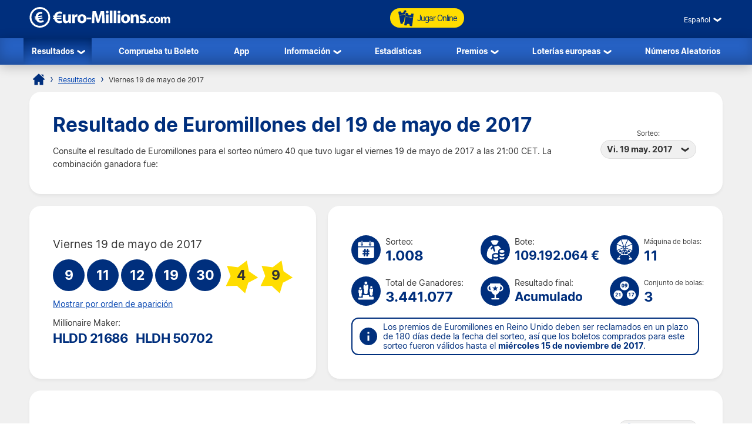

--- FILE ---
content_type: text/html; charset=utf-8
request_url: https://www.euro-millions.com/es/resultados/19-05-2017
body_size: 26473
content:

<!DOCTYPE html>
<html lang="es">
<head>

	<title>Resultado de Euromillones - viernes 19 de mayo de 2017</title>
	<meta http-equiv="Content-Type" content="text/html; charset=utf-8">
	<meta name="description" content="Ver el resultado de Euromillones del viernes 19 de mayo de 2017 con el desglose de premios, acertantes y el código ganador de El Millón.">
	<meta name="keywords" content="resultado de euromillones 19-05-2017, 19 de mayo de 2017 sorteo número 40">
	<meta name="author" content="Euro-Millions.com">
	<meta name="format-detection" content="telephone=no">
	<meta name="HandheldFriendly" content="True">
	<meta name="viewport" content="width=device-width, initial-scale=1">
	
	<link rel="alternate" hreflang="x-default" href="https://www.euro-millions.com/results/19-05-2017">
<link rel="alternate" hreflang="fr" href="https://www.euro-millions.com/fr/resultats/19-05-2017">
<link rel="alternate" hreflang="de-AT" href="https://www.euro-millions.com/de-at/zahlen/19-05-2017">
<link rel="alternate" hreflang="de-CH" href="https://www.euro-millions.com/de-ch/gewinnzahlen/19-05-2017">
<link rel="alternate" hreflang="de" href="https://www.euro-millions.com/de/gewinnzahlen/19-05-2017">
<link rel="alternate" hreflang="pt" href="https://www.euro-millions.com/pt/resultados/19-05-2017">
<link rel="alternate" hreflang="es" href="https://www.euro-millions.com/es/resultados/19-05-2017">
<link rel="alternate" hreflang="it" href="https://www.euro-millions.com/it/risultati/19-05-2017">
<link rel="alternate" hreflang="sv" href="https://www.euro-millions.com/sv/resultat/19-05-2017">
<link rel="alternate" hreflang="ru" href="https://www.euro-millions.com/ru/rezultaty/19-05-2017">
<link rel="alternate" hreflang="pl" href="https://www.euro-millions.com/pl/wyniki/19-05-2017">
<link rel="alternate" hreflang="zh" href="https://www.euro-millions.com/zh/kaijiang-jieguo/19-05-2017">
<link rel="alternate" hreflang="ro" href="https://www.euro-millions.com/ro/rezultate/19-05-2017">

	
	
		<meta property="og:title" content="Resultado de Euromillones - viernes 19 de mayo de 2017">
		<meta property="og:description" content="Ver el resultado de Euromillones del viernes 19 de mayo de 2017 con el desglose de premios, acertantes y el código ganador de El Millón.">
		<meta property="og:type" content="website">
		<meta property="og:url" content="https://www.euro-millions.com/es/resultados/19-05-2017">
		<meta property="og:site_name" content="EuroMillions">
		<meta property="og:image" content="https://www.euro-millions.com/images/facebook-shared-image.jpg">
		<meta property="fb:app_id" content="124973790926555">
		<meta property="fb:admins" content="100001278704026">
	
	
	<link rel="apple-touch-icon" href="/apple-touch-icon.png">
	<link rel="shortcut icon" type="image/x-icon" href="/favicon.ico">
	<link rel="preload" href="/fonts/inter-regular.woff2" as="font" crossorigin="anonymous">
	<link rel="preload" href="/fonts/inter-bold.woff2" as="font" crossorigin="anonymous">
	
	<style>
		@font-face {
			font-family: inter; font-weight: 400; font-style: normal; font-display: swap;
			src: url(/fonts/inter-regular.woff2) format("woff2"), url(/fonts/inter-regular.woff) format("woff"), url(/fonts/inter-regular.ttf) format("truetype");
		}
		@font-face {
			font-family: inter; font-weight: 500 700; font-style: normal; font-display: swap;
			src: url(/fonts/inter-bold.woff2) format("woff2"), url(/fonts/inter-bold.woff) format("woff"), url(/fonts/inter-bold.ttf) format("truetype");
		}
	</style>
	
	<link href="/css/style?v=osCudacpOTEu-p6hxGNkRJLlqUgcLwayJSpFeg9m2wY1" rel="stylesheet"/>

	
	
	<script>
		function addLoadEvent(e){var t=window.onload;if(typeof window.onload!="function"){window.onload=e}else{window.onload=function(){if(t){t()}e()}}};
		function addResizeEvent(e){var t=window.onresize;if(typeof window.onresize!="function"){window.onresize=e}else{window.onresize=function(){if(t){t()}e()}}};
	</script>
	
	<link rel="amphtml" href="https://www.euro-millions.com/amp/es/resultados/19-05-2017">
<link rel="canonical" href="https://www.euro-millions.com/es/resultados/19-05-2017">

	
	<script async src="https://www.googletagmanager.com/gtag/js?id=G-L4TC4TYLBM"></script>
	<script>
		window.dataLayer=window.dataLayer||[];
		function gtag(){dataLayer.push(arguments);}
		gtag('js',new Date());
		gtag('config','G-L4TC4TYLBM');
	</script>
	
	<script>addLoadEvent(function(){ setTimeout(function(){ document.getElementById("autoAds").src="https://pagead2.googlesyndication.com/pagead/js/adsbygoogle.js?client=ca-pub-5611822484903645"; }, 5000); });</script>
	<script async id="autoAds" crossorigin="anonymous"></script>
	
</head>

<body>

	
	
	<header>
	
		<div class="inner fx btwn acen">
		
			<div itemscope itemtype="http://schema.org/Organization" id="logo">
				<a itemprop="url" href="/es/" title="EuroMillones">
					<img itemprop="logo" src="/images/layout/logo.svg" alt="Euro-Millions.com" width="240" height="35">
				</a>
			</div>
			
			<ul id="playNav">
				<li class="mobileXS"><a href="/es/resultados" title="Resultados de Euromillones"><img src="/images/icons/results.svg" alt="Icon">Resultados</a></li>
				<li class="mobileXS"><a href="/es/comprobar" title="Comprobar resultados de Euromillones"><img src="/images/icons/checker.svg" alt="Icon">Verificador</a></li>
				<li class="tickets"><a href="/es/jugar" title="Jugar Online"><img src="/images/icons/tickets-blue.svg" alt="Icon" class="spin">Jugar Online</a></li>
			</ul>
			
			<div class="fx acen">
				

	 <div class="languages">
		<div class="current desktop">Español</div>
		<div class="current mobile">ES</div>
		<ul class="langs">
			
					<li><a href="/results/19-05-2017" title="View this page in English" class="en">English</a></li>
				
					<li><a href="/fr/resultats/19-05-2017" title="Voir cette page en français" class="fr">Français</a></li>
				
					<li><a href="/de-at/zahlen/19-05-2017" title="Sehen Sie diese Seite in Deutsch" class="de-AT">Deutsch (AT)</a></li>
				
					<li><a href="/de-ch/gewinnzahlen/19-05-2017" title="Sehen Sie diese Seite in Deutsch" class="de-CH">Deutsch (CH)</a></li>
				
					<li><a href="/de/gewinnzahlen/19-05-2017" title="Sehen Sie diese Seite in Deutsch" class="de">Deutsch</a></li>
				
					<li><a href="/pt/resultados/19-05-2017" title="Leia esta página em Português" class="pt">Português</a></li>
				
					<li><a href="/es/resultados/19-05-2017" title="Ver esta página en español" class="es">Español</a></li>
				
					<li><a href="/it/risultati/19-05-2017" title="Visualizza cuesta pagina in italiano" class="it">Italiano</a></li>
				
					<li><a href="/sv/resultat/19-05-2017" title="Se webbplatsen på svenska" class="sv">Svenska</a></li>
				
					<li><a href="/ru/rezultaty/19-05-2017" title="Посмотреть страницу на русском языке" class="ru">Русский</a></li>
				
					<li><a href="/pl/wyniki/19-05-2017" title="Wyświetl tę stronę w języku polskim" class="pl">Polski</a></li>
				
					<li><a href="/zh/kaijiang-jieguo/19-05-2017" title="中文" class="zh">中文</a></li>
				
					<li class="grey" title="This page is not available in Arabic">العربية</li>
				
					<li><a href="/ro/rezultate/19-05-2017" title="Dă clic pentru a vedea această pagină în română" class="ro">Română</a></li>
				
		</ul>
	</div>
	

				<div id="menuOpen"><span>&#9776;</span></div>
			</div>
			
		</div>
		
		<nav>
			<ul class="inner">
				<li class="sub">
					<a href="/es/resultados" title="Resultados de Euromillones" class="active">Resultados</a>
					<span class="openSub mobile">+</span>
					<ul>
						<li><a href="/es/resultados/20-01-2026" title="Resultado del último sorteo de Euromillones">Último sorteo</a></li>
						
							<li><a href="/es/el-millon" title="El Millón de Euromillones">El Millón</a></li>
						
						<li><a href="/es/eurodreams/resultados" title="EuroDreams">EuroDreams</a></li>
					</ul>
				</li>
				<li><a href="/es/comprobar" title="Comprueba tu boleto">Comprueba tu Boleto</a></li>
				<li><a href="/es/app" title="App para la lotería Euromillones">App</a></li> 
				<li class="sub">
					<a href="/es/informacion" title="Información Euromillones">Información</a>
					<span class="openSub mobile">+</span>
					<ul>
						<li><a href="/es/como-se-juega" title="Como jugar a Euromillones">Cómo Jugar</a></li>
						<li><a href="/es/reglas" title="Reglas de Euromillones">Reglas</a></li>
						<li><a href="/es/probabilidades-de-ganar" title="Probabilidades de ganar">Probabilidades</a></li>
						<li><a href="/es/preguntas-frecuentes" title="Preguntas frecuentes sobre Euromillones">Preguntas frecuentes</a></li>
						<li><a href="/es/juegos-adicionales" title="Sorteos especiales">Sorteos especiales</a></li>
						<li><a href="/es/big-friday" title="Big Friday de Euromillones">Big Friday</a></li>
						<li><a href="/es/estafas" title="Estafas en la lotería Euromillones">Estafas</a></li>
						<li><a href="/es/contacto" title="Contacta Euromillones">Contacto</a></li>
					</ul>
				</li>
				<li><a href="/es/estadisticas" title="Estadísticas de la Euromillones">Estadísticas</a></li>
				<li class="sub">
					<a href="/es/premios" title="Premios de Euromillones">Premios</a>
					<span class="openSub mobile">+</span>
					<ul>
						<li><a href="/es/como-reclamar" title="Cómo reclamar">Cómo reclamar</a></li>
						<li><a href="/es/ganadores" title="Ganadores de Euromillones">Ganadores</a></li>
						<li><a href="/es/como-elegir-numeros" title="Cómo elegir sus números de Euromillones">Cómo elegir números</a></li>
					</ul>
				</li>
				<li class="sub">
					<a href="/es/loterias-europeas" title="Loterías europeas">Loterías europeas</a>
					<ul>
						<li><a href="/es/eurojackpot" title="Jugar a Eurojackpot">Eurojackpot</a></li>
						<li><a href="/es/eurodreams" title="Jugar a EuroDreams">EuroDreams</a></li>
						<li><a href="/es/sorteo-mi-dia" title="Sorteo Mi día">Sorteo Mi día</a></li>
						<li><a href="/es/loto-francia" title="Jugar a la Loto francesa">Loto francesa</a></li>
						<li><a href="/es/lotto-alemana" title="Jugar a la Lotto alemana">Lotto alemana</a></li>
						<li><a href="/es/superenalotto-italiana" title="Jugar a SuperEnalotto">SuperEnalotto</a></li>
						<li><a href="/es/loteria-de-navidad" title="La Lotería de Navidad español">El Gordo de Navidad español</a></li>
						<li><a href="/es/la-primitiva" title="Jugar a la Primitiva española">La Primitiva española</a></li>
						<li><a href="/es/lotto-reino-unido" title="Jugar a la Lotería Nacional del Reino Unido">Lotería Nacional del Reino Unido</a></li>
					</ul>
				</li>
				<li><a href="/es/generador-numeros-aleatorios" title="Generador de números aleatorios de Euromillones">Números Aleatorios</a></li>
			</ul>
		</nav>
		
	</header>
	
	<div id="main">
	

<div id="content">

	<ol id="breadcrumb" itemscope itemtype="http://schema.org/BreadcrumbList">
		<li itemprop="itemListElement" itemscope itemtype="http://schema.org/ListItem"><a href="/es/" title="Euromillones" itemprop="item"><span itemprop="name">Inicio</span></a><meta itemprop="position" content="1"></li>
		<li itemprop="itemListElement" itemscope itemtype="http://schema.org/ListItem"><a href="/es/resultados" title="Resultados Euromillones" itemprop="item"><span itemprop="name">Resultados</span></a><meta itemprop="position" content="2"></li>
		<li>Viernes 19 de mayo de 2017</li>
	</ol>
	
	<div class="box">
	
		<div class="fx btwn acen wrapSM">
			<div>
				<h1>Resultado de Euromillones del 19 de mayo de 2017</h1>
				<p style="padding-right: 10px;">Consulte el resultado de Euromillones para el sorteo número 40 que tuvo lugar el viernes 19 de mayo de 2017  a las 21:00 CET. La combinación ganadora fue:</p>
			</div>
			
				<div class="nowrap centred smFull" style="padding: 5px;">
					<span style="font-size: 0.8em;">Sorteo:</span><br>
					<div class="dropdown">
						<span>Vi. 19 may. 2017</span>
						<ul>
							
								<li><a href="/es/resultados/20-01-2026" title="Ver los detalles del sorteo y el desglose de premios 20 de enero de 2026">Ma. 20 ene. 2026</a></li>
							
								<li><a href="/es/resultados/16-01-2026" title="Ver los detalles del sorteo y el desglose de premios 16 de enero de 2026">Vi. 16 ene. 2026</a></li>
							
								<li><a href="/es/resultados/13-01-2026" title="Ver los detalles del sorteo y el desglose de premios 13 de enero de 2026">Ma. 13 ene. 2026</a></li>
							
								<li><a href="/es/resultados/09-01-2026" title="Ver los detalles del sorteo y el desglose de premios 9 de enero de 2026">Vi. 9 ene. 2026</a></li>
							
								<li><a href="/es/resultados/06-01-2026" title="Ver los detalles del sorteo y el desglose de premios 6 de enero de 2026">Ma. 6 ene. 2026</a></li>
							
								<li><a href="/es/resultados/02-01-2026" title="Ver los detalles del sorteo y el desglose de premios 2 de enero de 2026">Vi. 2 ene. 2026</a></li>
							
								<li><a href="/es/resultados/30-12-2025" title="Ver los detalles del sorteo y el desglose de premios 30 de diciembre de 2025">Ma. 30 dic. 2025</a></li>
							
								<li><a href="/es/resultados/26-12-2025" title="Ver los detalles del sorteo y el desglose de premios 26 de diciembre de 2025">Vi. 26 dic. 2025</a></li>
							
								<li><a href="/es/resultados/23-12-2025" title="Ver los detalles del sorteo y el desglose de premios 23 de diciembre de 2025">Ma. 23 dic. 2025</a></li>
							
								<li><a href="/es/resultados/19-12-2025" title="Ver los detalles del sorteo y el desglose de premios 19 de diciembre de 2025">Vi. 19 dic. 2025</a></li>
							
								<li><a href="/es/resultados/16-12-2025" title="Ver los detalles del sorteo y el desglose de premios 16 de diciembre de 2025">Ma. 16 dic. 2025</a></li>
							
								<li><a href="/es/resultados/12-12-2025" title="Ver los detalles del sorteo y el desglose de premios 12 de diciembre de 2025">Vi. 12 dic. 2025</a></li>
							
								<li><a href="/es/resultados/09-12-2025" title="Ver los detalles del sorteo y el desglose de premios 9 de diciembre de 2025">Ma. 9 dic. 2025</a></li>
							
								<li><a href="/es/resultados/05-12-2025" title="Ver los detalles del sorteo y el desglose de premios 5 de diciembre de 2025">Vi. 5 dic. 2025</a></li>
							
								<li><a href="/es/resultados/02-12-2025" title="Ver los detalles del sorteo y el desglose de premios 2 de diciembre de 2025">Ma. 2 dic. 2025</a></li>
							
								<li><a href="/es/resultados/28-11-2025" title="Ver los detalles del sorteo y el desglose de premios 28 de noviembre de 2025">Vi. 28 nov. 2025</a></li>
							
								<li><a href="/es/resultados/25-11-2025" title="Ver los detalles del sorteo y el desglose de premios 25 de noviembre de 2025">Ma. 25 nov. 2025</a></li>
							
						</ul>
					</div>
				</div>
			
		</div>
		
	</div>
	
	

	<div class="fx btwn wrapSM">
	
		<div class="box half fx col jcen">	
		
			<div class="resultInfo">
		
				<div class="h3" style="color: #333; font-weight: 400;">Viernes 19 de mayo de 2017</div>
				
				<ul class="balls" id="ballsAscending">
					
						<li class="resultBall ball">9</li>
					
						<li class="resultBall ball">11</li>
					
						<li class="resultBall ball">12</li>
					
						<li class="resultBall ball">19</li>
					
						<li class="resultBall ball">30</li>
					
						<li class="resultBall lucky-star">4</li>
					
						<li class="resultBall lucky-star">9</li>
					
				</ul>
		
				
	
					<ul class="balls" id="ballsDrawn" style="display:none">
						
							<li class="resultBall ball">30</li>
						
							<li class="resultBall ball">12</li>
						
							<li class="resultBall ball">9</li>
						
							<li class="resultBall ball">19</li>
						
							<li class="resultBall ball">11</li>
						
							<li class="resultBall lucky-star">9</li>
						
							<li class="resultBall lucky-star">4</li>
						
					</ul>
					
					<script>
						function BallOrder(obj) {
							if (!obj.drawn) {
								document.getElementById("ballsAscending").style.display = "none";
								document.getElementById("ballsDrawn").style.display = "";
								obj.innerHTML = "Mostrar en orden ascendente";
								if (window.ga) ga("send","event","Button","Individual Results","Display in ascending order");
								obj.drawn = true;
							} else {
								document.getElementById("ballsAscending").style.display = "";
								document.getElementById("ballsDrawn").style.display = "none";
								obj.innerHTML = "Mostrar por orden de aparición";
								if (window.ga) ga("send","event","Button","Individual Results","Display in drawn order");
								obj.drawn = false;
							}
						}
					</script>
				
					
						<a href="javascript:void(0)" onclick="BallOrder(this)" id="BallOrderLink" style="display: block; padding-bottom: 10px;">Mostrar por orden de aparición</a>
					
			
				<div class="fx btwn acen">
				
					<div>
						Millionaire Maker:<br>
									
										<div class="raffle" style="line-height: 30px; padding-right: 10px;">HLDD 21686</div>
									
										<div class="raffle" style="line-height: 30px; padding-right: 10px;">HLDH 50702</div>
									
					</div>
					
				</div>
			
			</div>
			
		</div>
			
		
		
		<div class="box halfPlus">
		
			<div class="drawInfo">
		
				<div class="fx wrapSM">

					
						<div class="fx acen dInfo">
							<img src="/images/icons/draw-number.svg" alt="Icon" width="50" height="50" style="margin-right: 8px;">
							<div>
								Sorteo:
								<div class="title2">1.008</div>
							</div>
						</div>
					
						<div class="fx acen dInfo">
							<img src="/images/icons/jackpot.svg" alt="Icon" width="50" height="50" style="margin-right: 8px;">
							<div>
								Bote:
								<div class="title2" style="font-size: 1.5em;">109.192.064 &euro;</div>
							</div>
						</div>
					
						<div class="fx acen dInfo mid">
							<img src="/images/icons/ball-machine.svg" alt="Icon" width="50" height="50" style="margin-right: 8px;">
							<div>
								<span style="font-size: 0.8em;">Máquina de bolas:</span>
								<div class="title2">11</div>
							</div>
						</div>
					
				
				</div>
			
				<div class="fx wrapSM">
				
					
						<div class="fx acen dInfo">
							<img src="/images/icons/total-winners.svg" alt="Icon" width="50" height="50" style="margin-right: 8px;">
							<div>
								Total de Ganadores:
								<div class="title2">3.441.077</div>
							</div>
						</div>
					
						<div class="fx acen dInfo">
							<img src="/images/icons/outcome.svg" alt="Icon" width="50" height="50" style="margin-right: 8px;">
							<div>
								Resultado final:
								<div class="title2" style="font-size: 1.5em;">Acumulado</div>
							</div>
						</div>
					
						<div class="fx acen dInfo mid">
							<img src="/images/icons/ball-set.svg" alt="Icon" width="50" height="50" style="margin-right: 8px;">
							<div>
								<span style="font-size: 0.8em;">Conjunto de bolas:</span>
								<div class="title2">3</div>
							</div>
						</div>
					
				
				</div>
		
				<div class="info" style="margin: 10px 0 0;">
					<span>Los premios de Euromillones en Reino Unido deben ser reclamados en un plazo de 180 días dede la fecha del sorteo, así que los boletos comprados para este sorteo fueron válidos hasta el <strong>miércoles 15 de noviembre de 2017</strong>.</span>
				</div>
			
			</div>
			
		</div>
		
	</div>
	
	
	
	
		<div class="box">
	
			

				<div class="fx btwn acen wrapSM">
					<h2 style="margin-bottom: 0;">Desglose de Premios</h2>
					<div class="nowrap" style="padding: 10px 0;">
						<span style="font-size: 0.8em;">País:</span>
						<div class="dropdown">
							<span>
								
									<img src="/images/flags/eu.svg" alt="Flag" width="28" height="28" loading="lazy">
									Total
								
							</span>
							<ul class="tabs">
								
									<li>
										<a href="#PrizeAT">
											<img src="/images/flags/at.svg" alt="Flag" width="28" height="28" loading="lazy"> Austria
										</a>
									</li>
								
									<li>
										<a href="#PrizeBE">
											<img src="/images/flags/be.svg" alt="Flag" width="28" height="28" loading="lazy"> Bélgica
										</a>
									</li>
								
									<li>
										<a href="#PrizeES">
											<img src="/images/flags/es.svg" alt="Flag" width="28" height="28" loading="lazy"> España
										</a>
									</li>
								
									<li>
										<a href="#PrizeFR">
											<img src="/images/flags/fr.svg" alt="Flag" width="28" height="28" loading="lazy"> Francia
										</a>
									</li>
								
									<li>
										<a href="#PrizeIE">
											<img src="/images/flags/ie.svg" alt="Flag" width="28" height="28" loading="lazy"> Irlanda
										</a>
									</li>
								
									<li>
										<a href="#PrizeLU">
											<img src="/images/flags/lu.svg" alt="Flag" width="28" height="28" loading="lazy"> Luxemburgo
										</a>
									</li>
								
									<li>
										<a href="#PrizePT">
											<img src="/images/flags/pt.svg" alt="Flag" width="28" height="28" loading="lazy"> Portugal
										</a>
									</li>
								
									<li>
										<a href="#PrizeGB">
											<img src="/images/flags/gb.svg" alt="Flag" width="28" height="28" loading="lazy"> Reino Unido
										</a>
									</li>
								
									<li>
										<a href="#PrizeCH">
											<img src="/images/flags/ch.svg" alt="Flag" width="28" height="28" loading="lazy"> Suiza
										</a>
									</li>
								
							</ul>
						</div>
					</div>
				</div>
			
			
			
				<div id="PrizeGB">
				
					

						<table class="breakdown mobFormat">
							<thead>
								<tr>
									<th>Números acertados</th>
									<th class="righty">Premio por ganador</th>
									
										<th class="righty">Ganadores Británicos</th>
									
										<th class="righty">Cantidad total en premios</th>
									
									<th class="righty">Cantidad total de Ganadores</th>
								</tr>
							</thead>
							<tbody>
								
									<tr>
										<td data-title="Números acertados" class="colour">
											<span class="prizeName"><span class="ball">5 </span> + <span class="star"> 2</span></span></span>
										</td>
										<td data-title="Premio por ganador" class="righty">
											93.927.013,00 &pound;
											
										</td>
										
											<td data-title="Ganadores Británicos" class="righty">
												0
												
											</td>
										
											<td data-title="Cantidad total en premios" class="righty">
												0,00 &pound;
												
											</td>
										
										<td data-title="Cantidad total de Ganadores" class="righty">
											
													<strong style="color:#F00">Accumulado</strong> 
												0
												
										</td>
									</tr>
								
									<tr>
										<td data-title="Números acertados" class="colour">
											<span class="prizeName"><span class="ball">5 </span> + <span class="star"> 1</span></span></span>
										</td>
										<td data-title="Premio por ganador" class="righty">
											175.490,50 &pound;
											
										</td>
										
											<td data-title="Ganadores Británicos" class="righty">
												2
												
											</td>
										
											<td data-title="Cantidad total en premios" class="righty">
												350.981,00 &pound;
												
											</td>
										
										<td data-title="Cantidad total de Ganadores" class="righty">
											6
												
										</td>
									</tr>
								
									<tr>
										<td data-title="Números acertados" class="colour">
											<span class="prizeName"><span class="ball">5</span></span>
										</td>
										<td data-title="Premio por ganador" class="righty">
											16.349,50 &pound;
											
										</td>
										
											<td data-title="Ganadores Británicos" class="righty">
												3
												
											</td>
										
											<td data-title="Cantidad total en premios" class="righty">
												49.048,50 &pound;
												
											</td>
										
										<td data-title="Cantidad total de Ganadores" class="righty">
											15
												
										</td>
									</tr>
								
									<tr>
										<td data-title="Números acertados" class="colour">
											<span class="prizeName"><span class="ball">4 </span> + <span class="star"> 2</span></span></span>
										</td>
										<td data-title="Premio por ganador" class="righty">
											1.034,00 &pound;
											
										</td>
										
											<td data-title="Ganadores Británicos" class="righty">
												29
												
											</td>
										
											<td data-title="Cantidad total en premios" class="righty">
												29.986,00 &pound;
												
											</td>
										
										<td data-title="Cantidad total de Ganadores" class="righty">
											116
												
										</td>
									</tr>
								
									<tr>
										<td data-title="Números acertados" class="colour">
											<span class="prizeName"><span class="ball">4 </span> + <span class="star"> 1</span></span></span>
										</td>
										<td data-title="Premio por ganador" class="righty">
											59,30 &pound;
											
										</td>
										
											<td data-title="Ganadores Británicos" class="righty">
												489
												
											</td>
										
											<td data-title="Cantidad total en premios" class="righty">
												28.997,70 &pound;
												
											</td>
										
										<td data-title="Cantidad total de Ganadores" class="righty">
											2.155
												
										</td>
									</tr>
								
									<tr>
										<td data-title="Números acertados" class="colour">
											<span class="prizeName"><span class="ball">3 </span> + <span class="star"> 2</span></span></span>
										</td>
										<td data-title="Premio por ganador" class="righty">
											37,70 &pound;
											
										</td>
										
											<td data-title="Ganadores Británicos" class="righty">
												1.140
												
											</td>
										
											<td data-title="Cantidad total en premios" class="righty">
												42.978,00 &pound;
												
											</td>
										
										<td data-title="Cantidad total de Ganadores" class="righty">
											4.725
												
										</td>
									</tr>
								
									<tr>
										<td data-title="Números acertados" class="colour">
											<span class="prizeName"><span class="ball">4</span></span>
										</td>
										<td data-title="Premio por ganador" class="righty">
											25,30 &pound;
											
										</td>
										
											<td data-title="Ganadores Británicos" class="righty">
												923
												
											</td>
										
											<td data-title="Cantidad total en premios" class="righty">
												23.351,90 &pound;
												
											</td>
										
										<td data-title="Cantidad total de Ganadores" class="righty">
											3.998
												
										</td>
									</tr>
								
									<tr>
										<td data-title="Números acertados" class="colour">
											<span class="prizeName"><span class="ball">2 </span> + <span class="star"> 2</span></span></span>
										</td>
										<td data-title="Premio por ganador" class="righty">
											7,90 &pound;
											
										</td>
										
											<td data-title="Ganadores Británicos" class="righty">
												14.785
												
											</td>
										
											<td data-title="Cantidad total en premios" class="righty">
												116.801,50 &pound;
												
											</td>
										
										<td data-title="Cantidad total de Ganadores" class="righty">
											58.946
												
										</td>
									</tr>
								
									<tr>
										<td data-title="Números acertados" class="colour">
											<span class="prizeName"><span class="ball">3 </span> + <span class="star"> 1</span></span></span>
										</td>
										<td data-title="Premio por ganador" class="righty">
											6,30 &pound;
											
										</td>
										
											<td data-title="Ganadores Británicos" class="righty">
												18.530
												
											</td>
										
											<td data-title="Cantidad total en premios" class="righty">
												116.739,00 &pound;
												
											</td>
										
										<td data-title="Cantidad total de Ganadores" class="righty">
											78.073
												
										</td>
									</tr>
								
									<tr>
										<td data-title="Números acertados" class="colour">
											<span class="prizeName"><span class="ball">3</span></span>
										</td>
										<td data-title="Premio por ganador" class="righty">
											6,00 &pound;
											
										</td>
										
											<td data-title="Ganadores Británicos" class="righty">
												36.616
												
											</td>
										
											<td data-title="Cantidad total en premios" class="righty">
												219.696,00 &pound;
												
											</td>
										
										<td data-title="Cantidad total de Ganadores" class="righty">
											153.428
												
										</td>
									</tr>
								
									<tr>
										<td data-title="Números acertados" class="colour">
											<span class="prizeName"><span class="ball">1 </span> + <span class="star"> 2</span></span></span>
										</td>
										<td data-title="Premio por ganador" class="righty">
											5,00 &pound;
											
										</td>
										
											<td data-title="Ganadores Británicos" class="righty">
												68.034
												
											</td>
										
											<td data-title="Cantidad total en premios" class="righty">
												340.170,00 &pound;
												
											</td>
										
										<td data-title="Cantidad total de Ganadores" class="righty">
											263.339
												
										</td>
									</tr>
								
									<tr>
										<td data-title="Números acertados" class="colour">
											<span class="prizeName"><span class="ball">2 </span> + <span class="star"> 1</span></span></span>
										</td>
										<td data-title="Premio por ganador" class="righty">
											4,20 &pound;
											
										</td>
										
											<td data-title="Ganadores Británicos" class="righty">
												229.333
												
											</td>
										
											<td data-title="Cantidad total en premios" class="righty">
												963.198,60 &pound;
												
											</td>
										
										<td data-title="Cantidad total de Ganadores" class="righty">
											937.524
												
										</td>
									</tr>
								
									<tr>
										<td data-title="Números acertados" class="colour">
											<span class="prizeName"><span class="ball">2</span></span>
										</td>
										<td data-title="Premio por ganador" class="righty">
											2,50 &pound;
											
										</td>
										
											<td data-title="Ganadores Británicos" class="righty">
												469.145
												
											</td>
										
											<td data-title="Cantidad total en premios" class="righty">
												1.172.862,50 &pound;
												
											</td>
										
										<td data-title="Cantidad total de Ganadores" class="righty">
											1.938.752
												
										</td>
									</tr>
								
									<tr class="totals">
										<td data-title="Números acertados" class="colour">
											<span class="prizeName">Totals</span>
										</td>
										<td data-title="Premio por ganador" class="righty">
											
												-
											
										</td>
										
											<td data-title="Ganadores Británicos" class="righty">
												839.029
												
											</td>
										
											<td data-title="Cantidad total en premios" class="righty">
												3.454.810,70 &pound;
												
											</td>
										
										<td data-title="Cantidad total de Ganadores" class="righty">
											3.441.077
												
										</td>
									</tr>
								
							</tbody>
						</table>
					
						
				
				</div>
			
			
			
				<div id="PrizeFR">
				
					

						<table class="breakdown mobFormat">
							<thead>
								<tr>
									<th>Números acertados</th>
									<th class="righty">Premio por ganador</th>
									
										<th class="righty">Ganadores Franceses</th>
									
										<th class="righty">Cantidad total en premios</th>
									
									<th class="righty">Cantidad total de Ganadores</th>
								</tr>
							</thead>
							<tbody>
								
									<tr>
										<td data-title="Números acertados" class="colour">
											<span class="prizeName"><span class="ball">5 </span> + <span class="star"> 2</span></span></span>
										</td>
										<td data-title="Premio por ganador" class="righty">
											109.192.063,50 &euro;
											
										</td>
										
											<td data-title="Ganadores Franceses" class="righty">
												0
												
											</td>
										
											<td data-title="Cantidad total en premios" class="righty">
												0,00 &euro;
												
											</td>
										
										<td data-title="Cantidad total de Ganadores" class="righty">
											
													<strong style="color:#F00">Accumulado</strong> 
												0
												
										</td>
									</tr>
								
									<tr>
										<td data-title="Números acertados" class="colour">
											<span class="prizeName"><span class="ball">5 </span> + <span class="star"> 1</span></span></span>
										</td>
										<td data-title="Premio por ganador" class="righty">
											269.554,10 &euro;
											
										</td>
										
											<td data-title="Ganadores Franceses" class="righty">
												1
												
											</td>
										
											<td data-title="Cantidad total en premios" class="righty">
												269.554,10 &euro;
												
											</td>
										
										<td data-title="Cantidad total de Ganadores" class="righty">
											6
												
										</td>
									</tr>
								
									<tr>
										<td data-title="Números acertados" class="colour">
											<span class="prizeName"><span class="ball">5 </span> + <span class="star"> 1</span> (with Étoile+)</span>*</span>
										</td>
										<td data-title="Premio por ganador" class="righty">
											0,00 &euro;
											
										</td>
										
											<td data-title="Ganadores Franceses" class="righty">
												0
												
											</td>
										
											<td data-title="Cantidad total en premios" class="righty">
												0,00 &euro;
												
											</td>
										
										<td data-title="Cantidad total de Ganadores" class="righty">
											0
											
										</td>
									</tr>
								
									<tr>
										<td data-title="Números acertados" class="colour">
											<span class="prizeName"><span class="ball">5</span></span>
										</td>
										<td data-title="Premio por ganador" class="righty">
											25.112,80 &euro;
											
										</td>
										
											<td data-title="Ganadores Franceses" class="righty">
												5
												
											</td>
										
											<td data-title="Cantidad total en premios" class="righty">
												125.564,00 &euro;
												
											</td>
										
										<td data-title="Cantidad total de Ganadores" class="righty">
											15
												
										</td>
									</tr>
								
									<tr>
										<td data-title="Números acertados" class="colour">
											<span class="prizeName"><span class="ball">4 </span> + <span class="star"> 2</span></span></span>
										</td>
										<td data-title="Premio por ganador" class="righty">
											1.588,30 &euro;
											
										</td>
										
											<td data-title="Ganadores Franceses" class="righty">
												36
												
											</td>
										
											<td data-title="Cantidad total en premios" class="righty">
												57.178,80 &euro;
												
											</td>
										
										<td data-title="Cantidad total de Ganadores" class="righty">
											116
												
										</td>
									</tr>
								
									<tr>
										<td data-title="Números acertados" class="colour">
											<span class="prizeName"><span class="ball">4 </span> + <span class="star"> 2</span> (with Étoile+)</span>*</span>
										</td>
										<td data-title="Premio por ganador" class="righty">
											2.305,80 &euro;
											
										</td>
										
											<td data-title="Ganadores Franceses" class="righty">
												10
												
											</td>
										
											<td data-title="Cantidad total en premios" class="righty">
												23.058,00 &euro;
												
											</td>
										
										<td data-title="Cantidad total de Ganadores" class="righty">
											10
											
										</td>
									</tr>
								
									<tr>
										<td data-title="Números acertados" class="colour">
											<span class="prizeName"><span class="ball">4 </span> + <span class="star"> 1</span></span></span>
										</td>
										<td data-title="Premio por ganador" class="righty">
											91,10 &euro;
											
										</td>
										
											<td data-title="Ganadores Franceses" class="righty">
												599
												
											</td>
										
											<td data-title="Cantidad total en premios" class="righty">
												54.568,90 &euro;
												
											</td>
										
										<td data-title="Cantidad total de Ganadores" class="righty">
											2.155
												
										</td>
									</tr>
								
									<tr>
										<td data-title="Números acertados" class="colour">
											<span class="prizeName"><span class="ball">4 </span> + <span class="star"> 1</span> (with Étoile+)</span>*</span>
										</td>
										<td data-title="Premio por ganador" class="righty">
											101,90 &euro;
											
										</td>
										
											<td data-title="Ganadores Franceses" class="righty">
												150
												
											</td>
										
											<td data-title="Cantidad total en premios" class="righty">
												15.285,00 &euro;
												
											</td>
										
										<td data-title="Cantidad total de Ganadores" class="righty">
											150
											
										</td>
									</tr>
								
									<tr>
										<td data-title="Números acertados" class="colour">
											<span class="prizeName"><span class="ball">3 </span> + <span class="star"> 2</span></span></span>
										</td>
										<td data-title="Premio por ganador" class="righty">
											58,00 &euro;
											
										</td>
										
											<td data-title="Ganadores Franceses" class="righty">
												1.209
												
											</td>
										
											<td data-title="Cantidad total en premios" class="righty">
												70.122,00 &euro;
												
											</td>
										
										<td data-title="Cantidad total de Ganadores" class="righty">
											4.725
												
										</td>
									</tr>
								
									<tr>
										<td data-title="Números acertados" class="colour">
											<span class="prizeName"><span class="ball">3 </span> + <span class="star"> 2</span> (with Étoile+)</span>*</span>
										</td>
										<td data-title="Premio por ganador" class="righty">
											62,70 &euro;
											
										</td>
										
											<td data-title="Ganadores Franceses" class="righty">
												339
												
											</td>
										
											<td data-title="Cantidad total en premios" class="righty">
												21.255,30 &euro;
												
											</td>
										
										<td data-title="Cantidad total de Ganadores" class="righty">
											339
											
										</td>
									</tr>
								
									<tr>
										<td data-title="Números acertados" class="colour">
											<span class="prizeName"><span class="ball">4</span></span>
										</td>
										<td data-title="Premio por ganador" class="righty">
											38,90 &euro;
											
										</td>
										
											<td data-title="Ganadores Franceses" class="righty">
												1.066
												
											</td>
										
											<td data-title="Cantidad total en premios" class="righty">
												41.467,40 &euro;
												
											</td>
										
										<td data-title="Cantidad total de Ganadores" class="righty">
											3.998
												
										</td>
									</tr>
								
									<tr>
										<td data-title="Números acertados" class="colour">
											<span class="prizeName"><span class="ball">2 </span> + <span class="star"> 2</span></span></span>
										</td>
										<td data-title="Premio por ganador" class="righty">
											12,10 &euro;
											
										</td>
										
											<td data-title="Ganadores Franceses" class="righty">
												13.050
												
											</td>
										
											<td data-title="Cantidad total en premios" class="righty">
												157.905,00 &euro;
												
											</td>
										
										<td data-title="Cantidad total de Ganadores" class="righty">
											58.946
												
										</td>
									</tr>
								
									<tr>
										<td data-title="Números acertados" class="colour">
											<span class="prizeName"><span class="ball">2 </span> + <span class="star"> 2</span> (with Étoile+)</span>*</span>
										</td>
										<td data-title="Premio por ganador" class="righty">
											13,90 &euro;
											
										</td>
										
											<td data-title="Ganadores Franceses" class="righty">
												3.034
												
											</td>
										
											<td data-title="Cantidad total en premios" class="righty">
												42.172,60 &euro;
												
											</td>
										
										<td data-title="Cantidad total de Ganadores" class="righty">
											3.034
											
										</td>
									</tr>
								
									<tr>
										<td data-title="Números acertados" class="colour">
											<span class="prizeName"><span class="ball">3 </span> + <span class="star"> 1</span></span></span>
										</td>
										<td data-title="Premio por ganador" class="righty">
											9,70 &euro;
											
										</td>
										
											<td data-title="Ganadores Franceses" class="righty">
												19.483
												
											</td>
										
											<td data-title="Cantidad total en premios" class="righty">
												188.985,10 &euro;
												
											</td>
										
										<td data-title="Cantidad total de Ganadores" class="righty">
											78.073
												
										</td>
									</tr>
								
									<tr>
										<td data-title="Números acertados" class="colour">
											<span class="prizeName"><span class="ball">3 </span> + <span class="star"> 1</span> (with Étoile+)</span>*</span>
										</td>
										<td data-title="Premio por ganador" class="righty">
											11,10 &euro;
											
										</td>
										
											<td data-title="Ganadores Franceses" class="righty">
												4.530
												
											</td>
										
											<td data-title="Cantidad total en premios" class="righty">
												50.283,00 &euro;
												
											</td>
										
										<td data-title="Cantidad total de Ganadores" class="righty">
											4.530
											
										</td>
									</tr>
								
									<tr>
										<td data-title="Números acertados" class="colour">
											<span class="prizeName"><span class="ball">3</span></span>
										</td>
										<td data-title="Premio por ganador" class="righty">
											9,30 &euro;
											
										</td>
										
											<td data-title="Ganadores Franceses" class="righty">
												37.198
												
											</td>
										
											<td data-title="Cantidad total en premios" class="righty">
												345.941,40 &euro;
												
											</td>
										
										<td data-title="Cantidad total de Ganadores" class="righty">
											153.428
												
										</td>
									</tr>
								
									<tr>
										<td data-title="Números acertados" class="colour">
											<span class="prizeName"><span class="ball">1 </span> + <span class="star"> 2</span></span></span>
										</td>
										<td data-title="Premio por ganador" class="righty">
											7,60 &euro;
											
										</td>
										
											<td data-title="Ganadores Franceses" class="righty">
												53.382
												
											</td>
										
											<td data-title="Cantidad total en premios" class="righty">
												405.703,20 &euro;
												
											</td>
										
										<td data-title="Cantidad total de Ganadores" class="righty">
											263.339
												
										</td>
									</tr>
								
									<tr>
										<td data-title="Números acertados" class="colour">
											<span class="prizeName"><span class="ball">1 </span> + <span class="star"> 2</span> (with Étoile+)</span>*</span>
										</td>
										<td data-title="Premio por ganador" class="righty">
											9,40 &euro;
											
										</td>
										
											<td data-title="Ganadores Franceses" class="righty">
												11.948
												
											</td>
										
											<td data-title="Cantidad total en premios" class="righty">
												112.311,20 &euro;
												
											</td>
										
										<td data-title="Cantidad total de Ganadores" class="righty">
											11.948
											
										</td>
									</tr>
								
									<tr>
										<td data-title="Números acertados" class="colour">
											<span class="prizeName"><span class="ball">0 </span> + <span class="star"> 2</span> (with Étoile+)</span>*</span>
										</td>
										<td data-title="Premio por ganador" class="righty">
											9,20 &euro;
											
										</td>
										
											<td data-title="Ganadores Franceses" class="righty">
												15.448
												
											</td>
										
											<td data-title="Cantidad total en premios" class="righty">
												142.121,60 &euro;
												
											</td>
										
										<td data-title="Cantidad total de Ganadores" class="righty">
											15.448
											
										</td>
									</tr>
								
									<tr>
										<td data-title="Números acertados" class="colour">
											<span class="prizeName"><span class="ball">2 </span> + <span class="star"> 1</span></span></span>
										</td>
										<td data-title="Premio por ganador" class="righty">
											6,40 &euro;
											
										</td>
										
											<td data-title="Ganadores Franceses" class="righty">
												213.530
												
											</td>
										
											<td data-title="Cantidad total en premios" class="righty">
												1.366.592,00 &euro;
												
											</td>
										
										<td data-title="Cantidad total de Ganadores" class="righty">
											937.524
												
										</td>
									</tr>
								
									<tr>
										<td data-title="Números acertados" class="colour">
											<span class="prizeName"><span class="ball">2 </span> + <span class="star"> 1</span> (with Étoile+)</span>*</span>
										</td>
										<td data-title="Premio por ganador" class="righty">
											7,70 &euro;
											
										</td>
										
											<td data-title="Ganadores Franceses" class="righty">
												48.125
												
											</td>
										
											<td data-title="Cantidad total en premios" class="righty">
												370.562,50 &euro;
												
											</td>
										
										<td data-title="Cantidad total de Ganadores" class="righty">
											48.125
											
										</td>
									</tr>
								
									<tr>
										<td data-title="Números acertados" class="colour">
											<span class="prizeName"><span class="ball">2</span></span>
										</td>
										<td data-title="Premio por ganador" class="righty">
											3,80 &euro;
											
										</td>
										
											<td data-title="Ganadores Franceses" class="righty">
												434.244
												
											</td>
										
											<td data-title="Cantidad total en premios" class="righty">
												1.650.127,20 &euro;
												
											</td>
										
										<td data-title="Cantidad total de Ganadores" class="righty">
											1.938.752
												
										</td>
									</tr>
								
									<tr>
										<td data-title="Números acertados" class="colour">
											<span class="prizeName"><span class="ball">0 </span> + <span class="star"> 1</span> (with Étoile+)</span>*</span>
										</td>
										<td data-title="Premio por ganador" class="righty">
											2,70 &euro;
											
										</td>
										
											<td data-title="Ganadores Franceses" class="righty">
												257.554
												
											</td>
										
											<td data-title="Cantidad total en premios" class="righty">
												695.395,80 &euro;
												
											</td>
										
										<td data-title="Cantidad total de Ganadores" class="righty">
											257.554
											
										</td>
									</tr>
								
									<tr class="totals">
										<td data-title="Números acertados" class="colour">
											<span class="prizeName">Totals</span>
										</td>
										<td data-title="Premio por ganador" class="righty">
											
												-
											
										</td>
										
											<td data-title="Ganadores Franceses" class="righty">
												1.114.941
												
											</td>
										
											<td data-title="Cantidad total en premios" class="righty">
												6.206.154,10 &euro;
												
											</td>
										
										<td data-title="Cantidad total de Ganadores" class="righty">
											3.782.215
													
										</td>
									</tr>
								
							</tbody>
						</table>
					
						
							<p>*Los premios de Étoile+ son concedidos únicamente a boletos franceses que hayan jugado con la opción de Étoile+.<p>
						
				
				</div>
			
			
			
				<div id="PrizeES">
				
					

						<table class="breakdown mobFormat">
							<thead>
								<tr>
									<th>Números acertados</th>
									<th class="righty">Premio por ganador</th>
									
										<th class="righty">Ganadores Españoles</th>
									
										<th class="righty">Cantidad total en premios</th>
									
									<th class="righty">Cantidad total de Ganadores</th>
								</tr>
							</thead>
							<tbody>
								
									<tr>
										<td data-title="Números acertados" class="colour">
											<span class="prizeName"><span class="ball">5 </span> + <span class="star"> 2</span></span></span>
										</td>
										<td data-title="Premio por ganador" class="righty">
											109.192.063,50 &euro;
											
										</td>
										
											<td data-title="Ganadores Españoles" class="righty">
												0
												
											</td>
										
											<td data-title="Cantidad total en premios" class="righty">
												0,00 &euro;
												
											</td>
										
										<td data-title="Cantidad total de Ganadores" class="righty">
											
													<strong style="color:#F00">Accumulado</strong> 
												0
												
										</td>
									</tr>
								
									<tr>
										<td data-title="Números acertados" class="colour">
											<span class="prizeName"><span class="ball">5 </span> + <span class="star"> 1</span></span></span>
										</td>
										<td data-title="Premio por ganador" class="righty">
											269.554,13 &euro;
											
										</td>
										
											<td data-title="Ganadores Españoles" class="righty">
												2
												
											</td>
										
											<td data-title="Cantidad total en premios" class="righty">
												539.108,26 &euro;
												
											</td>
										
										<td data-title="Cantidad total de Ganadores" class="righty">
											6
												
										</td>
									</tr>
								
									<tr>
										<td data-title="Números acertados" class="colour">
											<span class="prizeName"><span class="ball">5</span></span>
										</td>
										<td data-title="Premio por ganador" class="righty">
											25.112,89 &euro;
											
										</td>
										
											<td data-title="Ganadores Españoles" class="righty">
												2
												
											</td>
										
											<td data-title="Cantidad total en premios" class="righty">
												50.225,78 &euro;
												
											</td>
										
										<td data-title="Cantidad total de Ganadores" class="righty">
											15
												
										</td>
									</tr>
								
									<tr>
										<td data-title="Números acertados" class="colour">
											<span class="prizeName"><span class="ball">4 </span> + <span class="star"> 2</span></span></span>
										</td>
										<td data-title="Premio por ganador" class="righty">
											1.588,38 &euro;
											
										</td>
										
											<td data-title="Ganadores Españoles" class="righty">
												10
												
											</td>
										
											<td data-title="Cantidad total en premios" class="righty">
												15.883,80 &euro;
												
											</td>
										
										<td data-title="Cantidad total de Ganadores" class="righty">
											116
												
										</td>
									</tr>
								
									<tr>
										<td data-title="Números acertados" class="colour">
											<span class="prizeName"><span class="ball">4 </span> + <span class="star"> 1</span></span></span>
										</td>
										<td data-title="Premio por ganador" class="righty">
											91,20 &euro;
											
										</td>
										
											<td data-title="Ganadores Españoles" class="righty">
												339
												
											</td>
										
											<td data-title="Cantidad total en premios" class="righty">
												30.916,80 &euro;
												
											</td>
										
										<td data-title="Cantidad total de Ganadores" class="righty">
											2.155
												
										</td>
									</tr>
								
									<tr>
										<td data-title="Números acertados" class="colour">
											<span class="prizeName"><span class="ball">3 </span> + <span class="star"> 2</span></span></span>
										</td>
										<td data-title="Premio por ganador" class="righty">
											58,06 &euro;
											
										</td>
										
											<td data-title="Ganadores Españoles" class="righty">
												794
												
											</td>
										
											<td data-title="Cantidad total en premios" class="righty">
												46.099,64 &euro;
												
											</td>
										
										<td data-title="Cantidad total de Ganadores" class="righty">
											4.725
												
										</td>
									</tr>
								
									<tr>
										<td data-title="Números acertados" class="colour">
											<span class="prizeName"><span class="ball">4</span></span>
										</td>
										<td data-title="Premio por ganador" class="righty">
											38,92 &euro;
											
										</td>
										
											<td data-title="Ganadores Españoles" class="righty">
												609
												
											</td>
										
											<td data-title="Cantidad total en premios" class="righty">
												23.702,28 &euro;
												
											</td>
										
										<td data-title="Cantidad total de Ganadores" class="righty">
											3.998
												
										</td>
									</tr>
								
									<tr>
										<td data-title="Números acertados" class="colour">
											<span class="prizeName"><span class="ball">2 </span> + <span class="star"> 2</span></span></span>
										</td>
										<td data-title="Premio por ganador" class="righty">
											12,16 &euro;
											
										</td>
										
											<td data-title="Ganadores Españoles" class="righty">
												9.755
												
											</td>
										
											<td data-title="Cantidad total en premios" class="righty">
												118.620,80 &euro;
												
											</td>
										
										<td data-title="Cantidad total de Ganadores" class="righty">
											58.946
												
										</td>
									</tr>
								
									<tr>
										<td data-title="Números acertados" class="colour">
											<span class="prizeName"><span class="ball">3 </span> + <span class="star"> 1</span></span></span>
										</td>
										<td data-title="Premio por ganador" class="righty">
											9,70 &euro;
											
										</td>
										
											<td data-title="Ganadores Españoles" class="righty">
												12.885
												
											</td>
										
											<td data-title="Cantidad total en premios" class="righty">
												124.984,50 &euro;
												
											</td>
										
										<td data-title="Cantidad total de Ganadores" class="righty">
											78.073
												
										</td>
									</tr>
								
									<tr>
										<td data-title="Números acertados" class="colour">
											<span class="prizeName"><span class="ball">3</span></span>
										</td>
										<td data-title="Premio por ganador" class="righty">
											9,34 &euro;
											
										</td>
										
											<td data-title="Ganadores Españoles" class="righty">
												25.860
												
											</td>
										
											<td data-title="Cantidad total en premios" class="righty">
												241.532,40 &euro;
												
											</td>
										
										<td data-title="Cantidad total de Ganadores" class="righty">
											153.428
												
										</td>
									</tr>
								
									<tr>
										<td data-title="Números acertados" class="colour">
											<span class="prizeName"><span class="ball">1 </span> + <span class="star"> 2</span></span></span>
										</td>
										<td data-title="Premio por ganador" class="righty">
											7,70 &euro;
											
										</td>
										
											<td data-title="Ganadores Españoles" class="righty">
												45.663
												
											</td>
										
											<td data-title="Cantidad total en premios" class="righty">
												351.605,10 &euro;
												
											</td>
										
										<td data-title="Cantidad total de Ganadores" class="righty">
											263.339
												
										</td>
									</tr>
								
									<tr>
										<td data-title="Números acertados" class="colour">
											<span class="prizeName"><span class="ball">2 </span> + <span class="star"> 1</span></span></span>
										</td>
										<td data-title="Premio por ganador" class="righty">
											6,49 &euro;
											
										</td>
										
											<td data-title="Ganadores Españoles" class="righty">
												165.642
												
											</td>
										
											<td data-title="Cantidad total en premios" class="righty">
												1.075.016,58 &euro;
												
											</td>
										
										<td data-title="Cantidad total de Ganadores" class="righty">
											937.524
												
										</td>
									</tr>
								
									<tr>
										<td data-title="Números acertados" class="colour">
											<span class="prizeName"><span class="ball">2</span></span>
										</td>
										<td data-title="Premio por ganador" class="righty">
											3,85 &euro;
											
										</td>
										
											<td data-title="Ganadores Españoles" class="righty">
												346.976
												
											</td>
										
											<td data-title="Cantidad total en premios" class="righty">
												1.335.857,60 &euro;
												
											</td>
										
										<td data-title="Cantidad total de Ganadores" class="righty">
											1.938.752
												
										</td>
									</tr>
								
									<tr class="totals">
										<td data-title="Números acertados" class="colour">
											<span class="prizeName">Totals</span>
										</td>
										<td data-title="Premio por ganador" class="righty">
											
												-
											
										</td>
										
											<td data-title="Ganadores Españoles" class="righty">
												608.537
												
											</td>
										
											<td data-title="Cantidad total en premios" class="righty">
												3.953.553,54 &euro;
												
											</td>
										
										<td data-title="Cantidad total de Ganadores" class="righty">
											3.441.077
												
										</td>
									</tr>
								
							</tbody>
						</table>
					
						
				
				</div>
			
			
			
				<div id="PrizeIE">
				
					

						<table class="breakdown mobFormat">
							<thead>
								<tr>
									<th>Números acertados</th>
									<th class="righty">Premio por ganador</th>
									
										<th class="righty">Ganadores Irlandeses</th>
									
										<th class="righty">Cantidad total en premios</th>
									
									<th class="righty">Cantidad total de Ganadores</th>
								</tr>
							</thead>
							<tbody>
								
									<tr>
										<td data-title="Números acertados" class="colour">
											<span class="prizeName"><span class="ball">5 </span> + <span class="star"> 2</span></span></span>
										</td>
										<td data-title="Premio por ganador" class="righty">
											109.192.064,00 &euro;
											
										</td>
										
											<td data-title="Ganadores Irlandeses" class="righty">
												0
												
											</td>
										
											<td data-title="Cantidad total en premios" class="righty">
												0,00 &euro;
												
											</td>
										
										<td data-title="Cantidad total de Ganadores" class="righty">
											
													<strong style="color:#F00">Accumulado</strong> 
												0
												
										</td>
									</tr>
								
									<tr>
										<td data-title="Números acertados" class="colour">
											<span class="prizeName"><span class="ball">5 </span> + <span class="star"> 1</span></span></span>
										</td>
										<td data-title="Premio por ganador" class="righty">
											269.554,00 &euro;
											
										</td>
										
											<td data-title="Ganadores Irlandeses" class="righty">
												1
												
											</td>
										
											<td data-title="Cantidad total en premios" class="righty">
												269.554,00 &euro;
												
											</td>
										
										<td data-title="Cantidad total de Ganadores" class="righty">
											6
												
										</td>
									</tr>
								
									<tr>
										<td data-title="Números acertados" class="colour">
											<span class="prizeName"><span class="ball">5</span></span>
										</td>
										<td data-title="Premio por ganador" class="righty">
											25.113,00 &euro;
											
										</td>
										
											<td data-title="Ganadores Irlandeses" class="righty">
												1
												
											</td>
										
											<td data-title="Cantidad total en premios" class="righty">
												25.113,00 &euro;
												
											</td>
										
										<td data-title="Cantidad total de Ganadores" class="righty">
											15
												
										</td>
									</tr>
								
									<tr>
										<td data-title="Números acertados" class="colour">
											<span class="prizeName"><span class="ball">4 </span> + <span class="star"> 2</span></span></span>
										</td>
										<td data-title="Premio por ganador" class="righty">
											1.588,00 &euro;
											
										</td>
										
											<td data-title="Ganadores Irlandeses" class="righty">
												0
												
											</td>
										
											<td data-title="Cantidad total en premios" class="righty">
												0,00 &euro;
												
											</td>
										
										<td data-title="Cantidad total de Ganadores" class="righty">
											116
												
										</td>
									</tr>
								
									<tr>
										<td data-title="Números acertados" class="colour">
											<span class="prizeName"><span class="ball">4 </span> + <span class="star"> 1</span></span></span>
										</td>
										<td data-title="Premio por ganador" class="righty">
											91,00 &euro;
											
										</td>
										
											<td data-title="Ganadores Irlandeses" class="righty">
												53
												
											</td>
										
											<td data-title="Cantidad total en premios" class="righty">
												4.823,00 &euro;
												
											</td>
										
										<td data-title="Cantidad total de Ganadores" class="righty">
											2.155
												
										</td>
									</tr>
								
									<tr>
										<td data-title="Números acertados" class="colour">
											<span class="prizeName"><span class="ball">3 </span> + <span class="star"> 2</span></span></span>
										</td>
										<td data-title="Premio por ganador" class="righty">
											58,00 &euro;
											
										</td>
										
											<td data-title="Ganadores Irlandeses" class="righty">
												114
												
											</td>
										
											<td data-title="Cantidad total en premios" class="righty">
												6.612,00 &euro;
												
											</td>
										
										<td data-title="Cantidad total de Ganadores" class="righty">
											4.725
												
										</td>
									</tr>
								
									<tr>
										<td data-title="Números acertados" class="colour">
											<span class="prizeName"><span class="ball">4</span></span>
										</td>
										<td data-title="Premio por ganador" class="righty">
											39,00 &euro;
											
										</td>
										
											<td data-title="Ganadores Irlandeses" class="righty">
												126
												
											</td>
										
											<td data-title="Cantidad total en premios" class="righty">
												4.914,00 &euro;
												
											</td>
										
										<td data-title="Cantidad total de Ganadores" class="righty">
											3.998
												
										</td>
									</tr>
								
									<tr>
										<td data-title="Números acertados" class="colour">
											<span class="prizeName"><span class="ball">2 </span> + <span class="star"> 2</span></span></span>
										</td>
										<td data-title="Premio por ganador" class="righty">
											12,00 &euro;
											
										</td>
										
											<td data-title="Ganadores Irlandeses" class="righty">
												1.444
												
											</td>
										
											<td data-title="Cantidad total en premios" class="righty">
												17.328,00 &euro;
												
											</td>
										
										<td data-title="Cantidad total de Ganadores" class="righty">
											58.946
												
										</td>
									</tr>
								
									<tr>
										<td data-title="Números acertados" class="colour">
											<span class="prizeName"><span class="ball">3 </span> + <span class="star"> 1</span></span></span>
										</td>
										<td data-title="Premio por ganador" class="righty">
											10,00 &euro;
											
										</td>
										
											<td data-title="Ganadores Irlandeses" class="righty">
												1.986
												
											</td>
										
											<td data-title="Cantidad total en premios" class="righty">
												19.860,00 &euro;
												
											</td>
										
										<td data-title="Cantidad total de Ganadores" class="righty">
											78.073
												
										</td>
									</tr>
								
									<tr>
										<td data-title="Números acertados" class="colour">
											<span class="prizeName"><span class="ball">3</span></span>
										</td>
										<td data-title="Premio por ganador" class="righty">
											9,00 &euro;
											
										</td>
										
											<td data-title="Ganadores Irlandeses" class="righty">
												4.270
												
											</td>
										
											<td data-title="Cantidad total en premios" class="righty">
												38.430,00 &euro;
												
											</td>
										
										<td data-title="Cantidad total de Ganadores" class="righty">
											153.428
												
										</td>
									</tr>
								
									<tr>
										<td data-title="Números acertados" class="colour">
											<span class="prizeName"><span class="ball">1 </span> + <span class="star"> 2</span></span></span>
										</td>
										<td data-title="Premio por ganador" class="righty">
											8,00 &euro;
											
										</td>
										
											<td data-title="Ganadores Irlandeses" class="righty">
												6.656
												
											</td>
										
											<td data-title="Cantidad total en premios" class="righty">
												53.248,00 &euro;
												
											</td>
										
										<td data-title="Cantidad total de Ganadores" class="righty">
											263.339
												
										</td>
									</tr>
								
									<tr>
										<td data-title="Números acertados" class="colour">
											<span class="prizeName"><span class="ball">2 </span> + <span class="star"> 1</span></span></span>
										</td>
										<td data-title="Premio por ganador" class="righty">
											6,00 &euro;
											
										</td>
										
											<td data-title="Ganadores Irlandeses" class="righty">
												25.438
												
											</td>
										
											<td data-title="Cantidad total en premios" class="righty">
												152.628,00 &euro;
												
											</td>
										
										<td data-title="Cantidad total de Ganadores" class="righty">
											937.524
												
										</td>
									</tr>
								
									<tr>
										<td data-title="Números acertados" class="colour">
											<span class="prizeName"><span class="ball">2</span></span>
										</td>
										<td data-title="Premio por ganador" class="righty">
											4,00 &euro;
											
										</td>
										
											<td data-title="Ganadores Irlandeses" class="righty">
												54.784
												
											</td>
										
											<td data-title="Cantidad total en premios" class="righty">
												219.136,00 &euro;
												
											</td>
										
										<td data-title="Cantidad total de Ganadores" class="righty">
											1.938.752
												
										</td>
									</tr>
								
									<tr class="totals">
										<td data-title="Números acertados" class="colour">
											<span class="prizeName">Totals</span>
										</td>
										<td data-title="Premio por ganador" class="righty">
											
												-
											
										</td>
										
											<td data-title="Ganadores Irlandeses" class="righty">
												94.873
												
											</td>
										
											<td data-title="Cantidad total en premios" class="righty">
												811.646,00 &euro;
												
											</td>
										
										<td data-title="Cantidad total de Ganadores" class="righty">
											3.441.077
												
										</td>
									</tr>
								
							</tbody>
						</table>
					
						
				
				</div>
			
			
			
				<div id="PrizePT">
				
					

						<table class="breakdown mobFormat">
							<thead>
								<tr>
									<th>Números acertados</th>
									<th class="righty">Premio por ganador</th>
									
										<th class="righty">Ganadores Portugueses</th>
									
										<th class="righty">Cantidad total en premios</th>
									
									<th class="righty">Cantidad total de Ganadores</th>
								</tr>
							</thead>
							<tbody>
								
									<tr>
										<td data-title="Números acertados" class="colour">
											<span class="prizeName"><span class="ball">5 </span> + <span class="star"> 2</span></span></span>
										</td>
										<td data-title="Premio por ganador" class="righty">
											109.192.063,50 &euro;
											
										</td>
										
											<td data-title="Ganadores Portugueses" class="righty">
												0
												
											</td>
										
											<td data-title="Cantidad total en premios" class="righty">
												0,00 &euro;
												
											</td>
										
										<td data-title="Cantidad total de Ganadores" class="righty">
											
													<strong style="color:#F00">Accumulado</strong> 
												0
												
										</td>
									</tr>
								
									<tr>
										<td data-title="Números acertados" class="colour">
											<span class="prizeName"><span class="ball">5 </span> + <span class="star"> 1</span></span></span>
										</td>
										<td data-title="Premio por ganador" class="righty">
											269.554,13 &euro;
											
										</td>
										
											<td data-title="Ganadores Portugueses" class="righty">
												0
												
											</td>
										
											<td data-title="Cantidad total en premios" class="righty">
												0,00 &euro;
												
											</td>
										
										<td data-title="Cantidad total de Ganadores" class="righty">
											6
												
										</td>
									</tr>
								
									<tr>
										<td data-title="Números acertados" class="colour">
											<span class="prizeName"><span class="ball">5</span></span>
										</td>
										<td data-title="Premio por ganador" class="righty">
											25.112,89 &euro;
											
										</td>
										
											<td data-title="Ganadores Portugueses" class="righty">
												2
												
											</td>
										
											<td data-title="Cantidad total en premios" class="righty">
												50.225,78 &euro;
												
											</td>
										
										<td data-title="Cantidad total de Ganadores" class="righty">
											15
												
										</td>
									</tr>
								
									<tr>
										<td data-title="Números acertados" class="colour">
											<span class="prizeName"><span class="ball">4 </span> + <span class="star"> 2</span></span></span>
										</td>
										<td data-title="Premio por ganador" class="righty">
											1.588,38 &euro;
											
										</td>
										
											<td data-title="Ganadores Portugueses" class="righty">
												14
												
											</td>
										
											<td data-title="Cantidad total en premios" class="righty">
												22.237,32 &euro;
												
											</td>
										
										<td data-title="Cantidad total de Ganadores" class="righty">
											116
												
										</td>
									</tr>
								
									<tr>
										<td data-title="Números acertados" class="colour">
											<span class="prizeName"><span class="ball">4 </span> + <span class="star"> 1</span></span></span>
										</td>
										<td data-title="Premio por ganador" class="righty">
											91,19 &euro;
											
										</td>
										
											<td data-title="Ganadores Portugueses" class="righty">
												265
												
											</td>
										
											<td data-title="Cantidad total en premios" class="righty">
												24.165,35 &euro;
												
											</td>
										
										<td data-title="Cantidad total de Ganadores" class="righty">
											2.155
												
										</td>
									</tr>
								
									<tr>
										<td data-title="Números acertados" class="colour">
											<span class="prizeName"><span class="ball">3 </span> + <span class="star"> 2</span></span></span>
										</td>
										<td data-title="Premio por ganador" class="righty">
											58,05 &euro;
											
										</td>
										
											<td data-title="Ganadores Portugueses" class="righty">
												522
												
											</td>
										
											<td data-title="Cantidad total en premios" class="righty">
												30.302,10 &euro;
												
											</td>
										
										<td data-title="Cantidad total de Ganadores" class="righty">
											4.725
												
										</td>
									</tr>
								
									<tr>
										<td data-title="Números acertados" class="colour">
											<span class="prizeName"><span class="ball">4</span></span>
										</td>
										<td data-title="Premio por ganador" class="righty">
											38,91 &euro;
											
										</td>
										
											<td data-title="Ganadores Portugueses" class="righty">
												499
												
											</td>
										
											<td data-title="Cantidad total en premios" class="righty">
												19.416,09 &euro;
												
											</td>
										
										<td data-title="Cantidad total de Ganadores" class="righty">
											3.998
												
										</td>
									</tr>
								
									<tr>
										<td data-title="Números acertados" class="colour">
											<span class="prizeName"><span class="ball">2 </span> + <span class="star"> 2</span></span></span>
										</td>
										<td data-title="Premio por ganador" class="righty">
											12,15 &euro;
											
										</td>
										
											<td data-title="Ganadores Portugueses" class="righty">
												7.308
												
											</td>
										
											<td data-title="Cantidad total en premios" class="righty">
												88.792,20 &euro;
												
											</td>
										
										<td data-title="Cantidad total de Ganadores" class="righty">
											58.946
												
										</td>
									</tr>
								
									<tr>
										<td data-title="Números acertados" class="colour">
											<span class="prizeName"><span class="ball">3 </span> + <span class="star"> 1</span></span></span>
										</td>
										<td data-title="Premio por ganador" class="righty">
											9,70 &euro;
											
										</td>
										
											<td data-title="Ganadores Portugueses" class="righty">
												9.402
												
											</td>
										
											<td data-title="Cantidad total en premios" class="righty">
												91.199,40 &euro;
												
											</td>
										
										<td data-title="Cantidad total de Ganadores" class="righty">
											78.073
												
										</td>
									</tr>
								
									<tr>
										<td data-title="Números acertados" class="colour">
											<span class="prizeName"><span class="ball">3</span></span>
										</td>
										<td data-title="Premio por ganador" class="righty">
											9,34 &euro;
											
										</td>
										
											<td data-title="Ganadores Portugueses" class="righty">
												18.736
												
											</td>
										
											<td data-title="Cantidad total en premios" class="righty">
												174.994,24 &euro;
												
											</td>
										
										<td data-title="Cantidad total de Ganadores" class="righty">
											153.428
												
										</td>
									</tr>
								
									<tr>
										<td data-title="Números acertados" class="colour">
											<span class="prizeName"><span class="ball">1 </span> + <span class="star"> 2</span></span></span>
										</td>
										<td data-title="Premio por ganador" class="righty">
											7,69 &euro;
											
										</td>
										
											<td data-title="Ganadores Portugueses" class="righty">
												33.416
												
											</td>
										
											<td data-title="Cantidad total en premios" class="righty">
												256.969,04 &euro;
												
											</td>
										
										<td data-title="Cantidad total de Ganadores" class="righty">
											263.339
												
										</td>
									</tr>
								
									<tr>
										<td data-title="Números acertados" class="colour">
											<span class="prizeName"><span class="ball">2 </span> + <span class="star"> 1</span></span></span>
										</td>
										<td data-title="Premio por ganador" class="righty">
											6,48 &euro;
											
										</td>
										
											<td data-title="Ganadores Portugueses" class="righty">
												115.651
												
											</td>
										
											<td data-title="Cantidad total en premios" class="righty">
												749.418,48 &euro;
												
											</td>
										
										<td data-title="Cantidad total de Ganadores" class="righty">
											937.524
												
										</td>
									</tr>
								
									<tr>
										<td data-title="Números acertados" class="colour">
											<span class="prizeName"><span class="ball">2</span></span>
										</td>
										<td data-title="Premio por ganador" class="righty">
											3,85 &euro;
											
										</td>
										
											<td data-title="Ganadores Portugueses" class="righty">
												244.945
												
											</td>
										
											<td data-title="Cantidad total en premios" class="righty">
												943.038,25 &euro;
												
											</td>
										
										<td data-title="Cantidad total de Ganadores" class="righty">
											1.938.752
												
										</td>
									</tr>
								
									<tr class="totals">
										<td data-title="Números acertados" class="colour">
											<span class="prizeName">Totals</span>
										</td>
										<td data-title="Premio por ganador" class="righty">
											
												-
											
										</td>
										
											<td data-title="Ganadores Portugueses" class="righty">
												430.760
												
											</td>
										
											<td data-title="Cantidad total en premios" class="righty">
												2.450.758,25 &euro;
												
											</td>
										
										<td data-title="Cantidad total de Ganadores" class="righty">
											3.441.077
												
										</td>
									</tr>
								
							</tbody>
						</table>
					
						
								<p class="info"><span>Se han vendido <strong>37.222.665</strong> boletos, de los cuales <strong>4.781.785</strong> se vendieron en Portugal, y <strong>4.408.372</strong> fueron generados por un "Sistema de Combinaciones" en <strong>2.402.157</strong> boletos.</span></p>
							
				
				</div>
			
			
			
				<div id="PrizeCH">
				
					

						<table class="breakdown mobFormat">
							<thead>
								<tr>
									<th>Números acertados</th>
									<th class="righty">Premio por ganador</th>
									
										<th class="righty">Ganadores de Luxemburgo y Suiza</th>
									
									<th class="righty">Cantidad total de Ganadores</th>
								</tr>
							</thead>
							<tbody>
								
									<tr>
										<td data-title="Números acertados" class="colour">
											<span class="prizeName"><span class="ball">5 </span> + <span class="star"> 2</span></span></span>
										</td>
										<td data-title="Premio por ganador" class="righty">
											0,00 CHF
											
										</td>
										
											<td data-title="Ganadores de Luxemburgo y Suiza" class="righty">
												0
												
											</td>
										
										<td data-title="Cantidad total de Ganadores" class="righty">
											
													<strong style="color:#F00">Accumulado</strong> 
												0
												
										</td>
									</tr>
								
									<tr>
										<td data-title="Números acertados" class="colour">
											<span class="prizeName"><span class="ball">5 </span> + <span class="star"> 1</span></span></span>
										</td>
										<td data-title="Premio por ganador" class="righty">
											294.352,85 CHF
											
										</td>
										
											<td data-title="Ganadores de Luxemburgo y Suiza" class="righty">
												0
												
											</td>
										
										<td data-title="Cantidad total de Ganadores" class="righty">
											6
												
										</td>
									</tr>
								
									<tr>
										<td data-title="Números acertados" class="colour">
											<span class="prizeName"><span class="ball">5</span></span>
										</td>
										<td data-title="Premio por ganador" class="righty">
											27.423,25 CHF
											
										</td>
										
											<td data-title="Ganadores de Luxemburgo y Suiza" class="righty">
												0
												
											</td>
										
										<td data-title="Cantidad total de Ganadores" class="righty">
											15
												
										</td>
									</tr>
								
									<tr>
										<td data-title="Números acertados" class="colour">
											<span class="prizeName"><span class="ball">4 </span> + <span class="star"> 2</span></span></span>
										</td>
										<td data-title="Premio por ganador" class="righty">
											2.599,40 CHF
											
										</td>
										
											<td data-title="Ganadores de Luxemburgo y Suiza" class="righty">
												13
												
											</td>
										
										<td data-title="Cantidad total de Ganadores" class="righty">
											116
												
										</td>
									</tr>
								
									<tr>
										<td data-title="Números acertados" class="colour">
											<span class="prizeName"><span class="ball">4 </span> + <span class="star"> 1</span></span></span>
										</td>
										<td data-title="Premio por ganador" class="righty">
											149,25 CHF
											
										</td>
										
											<td data-title="Ganadores de Luxemburgo y Suiza" class="righty">
												135
												
											</td>
										
										<td data-title="Cantidad total de Ganadores" class="righty">
											2.155
												
										</td>
									</tr>
								
									<tr>
										<td data-title="Números acertados" class="colour">
											<span class="prizeName"><span class="ball">3 </span> + <span class="star"> 2</span></span></span>
										</td>
										<td data-title="Premio por ganador" class="righty">
											95,00 CHF
											
										</td>
										
											<td data-title="Ganadores de Luxemburgo y Suiza" class="righty">
												330
												
											</td>
										
										<td data-title="Cantidad total de Ganadores" class="righty">
											4.725
												
										</td>
									</tr>
								
									<tr>
										<td data-title="Números acertados" class="colour">
											<span class="prizeName"><span class="ball">4</span></span>
										</td>
										<td data-title="Premio por ganador" class="righty">
											63,70 CHF
											
										</td>
										
											<td data-title="Ganadores de Luxemburgo y Suiza" class="righty">
												232
												
											</td>
										
										<td data-title="Cantidad total de Ganadores" class="righty">
											3.998
												
										</td>
									</tr>
								
									<tr>
										<td data-title="Números acertados" class="colour">
											<span class="prizeName"><span class="ball">2 </span> + <span class="star"> 2</span></span></span>
										</td>
										<td data-title="Premio por ganador" class="righty">
											19,90 CHF
											
										</td>
										
											<td data-title="Ganadores de Luxemburgo y Suiza" class="righty">
												4.213
												
											</td>
										
										<td data-title="Cantidad total de Ganadores" class="righty">
											58.946
												
										</td>
									</tr>
								
									<tr>
										<td data-title="Números acertados" class="colour">
											<span class="prizeName"><span class="ball">3 </span> + <span class="star"> 1</span></span></span>
										</td>
										<td data-title="Premio por ganador" class="righty">
											15,90 CHF
											
										</td>
										
											<td data-title="Ganadores de Luxemburgo y Suiza" class="righty">
												5.208
												
											</td>
										
										<td data-title="Cantidad total de Ganadores" class="righty">
											78.073
												
										</td>
									</tr>
								
									<tr>
										<td data-title="Números acertados" class="colour">
											<span class="prizeName"><span class="ball">3</span></span>
										</td>
										<td data-title="Premio por ganador" class="righty">
											15,30 CHF
											
										</td>
										
											<td data-title="Ganadores de Luxemburgo y Suiza" class="righty">
												9.841
												
											</td>
										
										<td data-title="Cantidad total de Ganadores" class="righty">
											153.428
												
										</td>
									</tr>
								
									<tr>
										<td data-title="Números acertados" class="colour">
											<span class="prizeName"><span class="ball">1 </span> + <span class="star"> 2</span></span></span>
										</td>
										<td data-title="Premio por ganador" class="righty">
											12,60 CHF
											
										</td>
										
											<td data-title="Ganadores de Luxemburgo y Suiza" class="righty">
												18.495
												
											</td>
										
										<td data-title="Cantidad total de Ganadores" class="righty">
											263.339
												
										</td>
									</tr>
								
									<tr>
										<td data-title="Números acertados" class="colour">
											<span class="prizeName"><span class="ball">2 </span> + <span class="star"> 1</span></span></span>
										</td>
										<td data-title="Premio por ganador" class="righty">
											10,60 CHF
											
										</td>
										
											<td data-title="Ganadores de Luxemburgo y Suiza" class="righty">
												59.308
												
											</td>
										
										<td data-title="Cantidad total de Ganadores" class="righty">
											937.524
												
										</td>
									</tr>
								
									<tr>
										<td data-title="Números acertados" class="colour">
											<span class="prizeName"><span class="ball">2</span></span>
										</td>
										<td data-title="Premio por ganador" class="righty">
											6,30 CHF
											
										</td>
										
											<td data-title="Ganadores de Luxemburgo y Suiza" class="righty">
												124.525
												
											</td>
										
										<td data-title="Cantidad total de Ganadores" class="righty">
											1.938.752
												
										</td>
									</tr>
								
									<tr class="totals">
										<td data-title="Números acertados" class="colour">
											<span class="prizeName">Totals</span>
										</td>
										<td data-title="Premio por ganador" class="righty">
											
												-
											
										</td>
										
											<td data-title="Ganadores de Luxemburgo y Suiza" class="righty">
												222.300
												
											</td>
										
										<td data-title="Cantidad total de Ganadores" class="righty">
											3.441.077
												
										</td>
									</tr>
								
							</tbody>
						</table>
					
						
				
				</div>
			
			
			
				<div id="PrizeBE">
				
					

						<table class="breakdown mobFormat">
							<thead>
								<tr>
									<th>Números acertados</th>
									<th class="righty">Premio por ganador</th>
									
										<th class="righty">Ganadores Belgas</th>
									
										<th class="righty">Cantidad total en premios</th>
									
									<th class="righty">Cantidad total de Ganadores</th>
								</tr>
							</thead>
							<tbody>
								
									<tr>
										<td data-title="Números acertados" class="colour">
											<span class="prizeName"><span class="ball">5 </span> + <span class="star"> 2</span></span></span>
										</td>
										<td data-title="Premio por ganador" class="righty">
											109.192.063,50 &euro;
											
										</td>
										
											<td data-title="Ganadores Belgas" class="righty">
												0
												
											</td>
										
											<td data-title="Cantidad total en premios" class="righty">
												0,00 &euro;
												
											</td>
										
										<td data-title="Cantidad total de Ganadores" class="righty">
											
													<strong style="color:#F00">Accumulado</strong> 
												0
												
										</td>
									</tr>
								
									<tr>
										<td data-title="Números acertados" class="colour">
											<span class="prizeName"><span class="ball">5 </span> + <span class="star"> 1</span></span></span>
										</td>
										<td data-title="Premio por ganador" class="righty">
											269.554,10 &euro;
											
										</td>
										
											<td data-title="Ganadores Belgas" class="righty">
												0
												
											</td>
										
											<td data-title="Cantidad total en premios" class="righty">
												0,00 &euro;
												
											</td>
										
										<td data-title="Cantidad total de Ganadores" class="righty">
											6
												
										</td>
									</tr>
								
									<tr>
										<td data-title="Números acertados" class="colour">
											<span class="prizeName"><span class="ball">5</span></span>
										</td>
										<td data-title="Premio por ganador" class="righty">
											25.112,80 &euro;
											
										</td>
										
											<td data-title="Ganadores Belgas" class="righty">
												2
												
											</td>
										
											<td data-title="Cantidad total en premios" class="righty">
												50.225,60 &euro;
												
											</td>
										
										<td data-title="Cantidad total de Ganadores" class="righty">
											15
												
										</td>
									</tr>
								
									<tr>
										<td data-title="Números acertados" class="colour">
											<span class="prizeName"><span class="ball">4 </span> + <span class="star"> 2</span></span></span>
										</td>
										<td data-title="Premio por ganador" class="righty">
											1.588,30 &euro;
											
										</td>
										
											<td data-title="Ganadores Belgas" class="righty">
												7
												
											</td>
										
											<td data-title="Cantidad total en premios" class="righty">
												11.118,10 &euro;
												
											</td>
										
										<td data-title="Cantidad total de Ganadores" class="righty">
											116
												
										</td>
									</tr>
								
									<tr>
										<td data-title="Números acertados" class="colour">
											<span class="prizeName"><span class="ball">4 </span> + <span class="star"> 1</span></span></span>
										</td>
										<td data-title="Premio por ganador" class="righty">
											91,10 &euro;
											
										</td>
										
											<td data-title="Ganadores Belgas" class="righty">
												158
												
											</td>
										
											<td data-title="Cantidad total en premios" class="righty">
												14.393,80 &euro;
												
											</td>
										
										<td data-title="Cantidad total de Ganadores" class="righty">
											2.155
												
										</td>
									</tr>
								
									<tr>
										<td data-title="Números acertados" class="colour">
											<span class="prizeName"><span class="ball">3 </span> + <span class="star"> 2</span></span></span>
										</td>
										<td data-title="Premio por ganador" class="righty">
											58,00 &euro;
											
										</td>
										
											<td data-title="Ganadores Belgas" class="righty">
												413
												
											</td>
										
											<td data-title="Cantidad total en premios" class="righty">
												23.954,00 &euro;
												
											</td>
										
										<td data-title="Cantidad total de Ganadores" class="righty">
											4.725
												
										</td>
									</tr>
								
									<tr>
										<td data-title="Números acertados" class="colour">
											<span class="prizeName"><span class="ball">4</span></span>
										</td>
										<td data-title="Premio por ganador" class="righty">
											38,90 &euro;
											
										</td>
										
											<td data-title="Ganadores Belgas" class="righty">
												322
												
											</td>
										
											<td data-title="Cantidad total en premios" class="righty">
												12.525,80 &euro;
												
											</td>
										
										<td data-title="Cantidad total de Ganadores" class="righty">
											3.998
												
										</td>
									</tr>
								
									<tr>
										<td data-title="Números acertados" class="colour">
											<span class="prizeName"><span class="ball">2 </span> + <span class="star"> 2</span></span></span>
										</td>
										<td data-title="Premio por ganador" class="righty">
											12,10 &euro;
											
										</td>
										
											<td data-title="Ganadores Belgas" class="righty">
												5.347
												
											</td>
										
											<td data-title="Cantidad total en premios" class="righty">
												64.698,70 &euro;
												
											</td>
										
										<td data-title="Cantidad total de Ganadores" class="righty">
											58.946
												
										</td>
									</tr>
								
									<tr>
										<td data-title="Números acertados" class="colour">
											<span class="prizeName"><span class="ball">3 </span> + <span class="star"> 1</span></span></span>
										</td>
										<td data-title="Premio por ganador" class="righty">
											9,70 &euro;
											
										</td>
										
											<td data-title="Ganadores Belgas" class="righty">
												6.340
												
											</td>
										
											<td data-title="Cantidad total en premios" class="righty">
												61.498,00 &euro;
												
											</td>
										
										<td data-title="Cantidad total de Ganadores" class="righty">
											78.073
												
										</td>
									</tr>
								
									<tr>
										<td data-title="Números acertados" class="colour">
											<span class="prizeName"><span class="ball">3</span></span>
										</td>
										<td data-title="Premio por ganador" class="righty">
											9,30 &euro;
											
										</td>
										
											<td data-title="Ganadores Belgas" class="righty">
												12.205
												
											</td>
										
											<td data-title="Cantidad total en premios" class="righty">
												113.506,50 &euro;
												
											</td>
										
										<td data-title="Cantidad total de Ganadores" class="righty">
											153.428
												
										</td>
									</tr>
								
									<tr>
										<td data-title="Números acertados" class="colour">
											<span class="prizeName"><span class="ball">1 </span> + <span class="star"> 2</span></span></span>
										</td>
										<td data-title="Premio por ganador" class="righty">
											7,60 &euro;
											
										</td>
										
											<td data-title="Ganadores Belgas" class="righty">
												23.908
												
											</td>
										
											<td data-title="Cantidad total en premios" class="righty">
												181.700,80 &euro;
												
											</td>
										
										<td data-title="Cantidad total de Ganadores" class="righty">
											263.339
												
										</td>
									</tr>
								
									<tr>
										<td data-title="Números acertados" class="colour">
											<span class="prizeName"><span class="ball">2 </span> + <span class="star"> 1</span></span></span>
										</td>
										<td data-title="Premio por ganador" class="righty">
											6,40 &euro;
											
										</td>
										
											<td data-title="Ganadores Belgas" class="righty">
												75.322
												
											</td>
										
											<td data-title="Cantidad total en premios" class="righty">
												482.060,80 &euro;
												
											</td>
										
										<td data-title="Cantidad total de Ganadores" class="righty">
											937.524
												
										</td>
									</tr>
								
									<tr>
										<td data-title="Números acertados" class="colour">
											<span class="prizeName"><span class="ball">2</span></span>
										</td>
										<td data-title="Premio por ganador" class="righty">
											3,80 &euro;
											
										</td>
										
											<td data-title="Ganadores Belgas" class="righty">
												150.840
												
											</td>
										
											<td data-title="Cantidad total en premios" class="righty">
												573.192,00 &euro;
												
											</td>
										
										<td data-title="Cantidad total de Ganadores" class="righty">
											1.938.752
												
										</td>
									</tr>
								
									<tr class="totals">
										<td data-title="Números acertados" class="colour">
											<span class="prizeName">Totals</span>
										</td>
										<td data-title="Premio por ganador" class="righty">
											
												-
											
										</td>
										
											<td data-title="Ganadores Belgas" class="righty">
												274.864
												
											</td>
										
											<td data-title="Cantidad total en premios" class="righty">
												1.588.874,10 &euro;
												
											</td>
										
										<td data-title="Cantidad total de Ganadores" class="righty">
											3.441.077
												
										</td>
									</tr>
								
							</tbody>
						</table>
					
						
				
				</div>
			
			
			
				<div id="PrizeAT">
				
					

						<table class="breakdown mobFormat">
							<thead>
								<tr>
									<th>Números acertados</th>
									<th class="righty">Premio por ganador</th>
									
										<th class="righty">Ganadores Austriacos</th>
									
										<th class="righty">Cantidad total en premios</th>
									
									<th class="righty">Cantidad total de Ganadores</th>
								</tr>
							</thead>
							<tbody>
								
									<tr>
										<td data-title="Números acertados" class="colour">
											<span class="prizeName"><span class="ball">5 </span> + <span class="star"> 2</span></span></span>
										</td>
										<td data-title="Premio por ganador" class="righty">
											109.192.063,50 &euro;
											
										</td>
										
											<td data-title="Ganadores Austriacos" class="righty">
												0
												
											</td>
										
											<td data-title="Cantidad total en premios" class="righty">
												0,00 &euro;
												
											</td>
										
										<td data-title="Cantidad total de Ganadores" class="righty">
											
													<strong style="color:#F00">Accumulado</strong> 
												0
												
										</td>
									</tr>
								
									<tr>
										<td data-title="Números acertados" class="colour">
											<span class="prizeName"><span class="ball">5 </span> + <span class="star"> 1</span></span></span>
										</td>
										<td data-title="Premio por ganador" class="righty">
											269.554,10 &euro;
											
										</td>
										
											<td data-title="Ganadores Austriacos" class="righty">
												0
												
											</td>
										
											<td data-title="Cantidad total en premios" class="righty">
												0,00 &euro;
												
											</td>
										
										<td data-title="Cantidad total de Ganadores" class="righty">
											6
												
										</td>
									</tr>
								
									<tr>
										<td data-title="Números acertados" class="colour">
											<span class="prizeName"><span class="ball">5</span></span>
										</td>
										<td data-title="Premio por ganador" class="righty">
											25.112,80 &euro;
											
										</td>
										
											<td data-title="Ganadores Austriacos" class="righty">
												0
												
											</td>
										
											<td data-title="Cantidad total en premios" class="righty">
												0,00 &euro;
												
											</td>
										
										<td data-title="Cantidad total de Ganadores" class="righty">
											15
												
										</td>
									</tr>
								
									<tr>
										<td data-title="Números acertados" class="colour">
											<span class="prizeName"><span class="ball">4 </span> + <span class="star"> 2</span></span></span>
										</td>
										<td data-title="Premio por ganador" class="righty">
											1.588,30 &euro;
											
										</td>
										
											<td data-title="Ganadores Austriacos" class="righty">
												7
												
											</td>
										
											<td data-title="Cantidad total en premios" class="righty">
												11.118,10 &euro;
												
											</td>
										
										<td data-title="Cantidad total de Ganadores" class="righty">
											116
												
										</td>
									</tr>
								
									<tr>
										<td data-title="Números acertados" class="colour">
											<span class="prizeName"><span class="ball">4 </span> + <span class="star"> 1</span></span></span>
										</td>
										<td data-title="Premio por ganador" class="righty">
											91,10 &euro;
											
										</td>
										
											<td data-title="Ganadores Austriacos" class="righty">
												117
												
											</td>
										
											<td data-title="Cantidad total en premios" class="righty">
												10.658,70 &euro;
												
											</td>
										
										<td data-title="Cantidad total de Ganadores" class="righty">
											2.155
												
										</td>
									</tr>
								
									<tr>
										<td data-title="Números acertados" class="colour">
											<span class="prizeName"><span class="ball">3 </span> + <span class="star"> 2</span></span></span>
										</td>
										<td data-title="Premio por ganador" class="righty">
											58,00 &euro;
											
										</td>
										
											<td data-title="Ganadores Austriacos" class="righty">
												203
												
											</td>
										
											<td data-title="Cantidad total en premios" class="righty">
												11.774,00 &euro;
												
											</td>
										
										<td data-title="Cantidad total de Ganadores" class="righty">
											4.725
												
										</td>
									</tr>
								
									<tr>
										<td data-title="Números acertados" class="colour">
											<span class="prizeName"><span class="ball">4</span></span>
										</td>
										<td data-title="Premio por ganador" class="righty">
											38,90 &euro;
											
										</td>
										
											<td data-title="Ganadores Austriacos" class="righty">
												221
												
											</td>
										
											<td data-title="Cantidad total en premios" class="righty">
												8.596,90 &euro;
												
											</td>
										
										<td data-title="Cantidad total de Ganadores" class="righty">
											3.998
												
										</td>
									</tr>
								
									<tr>
										<td data-title="Números acertados" class="colour">
											<span class="prizeName"><span class="ball">2 </span> + <span class="star"> 2</span></span></span>
										</td>
										<td data-title="Premio por ganador" class="righty">
											12,10 &euro;
											
										</td>
										
											<td data-title="Ganadores Austriacos" class="righty">
												3.044
												
											</td>
										
											<td data-title="Cantidad total en premios" class="righty">
												36.832,40 &euro;
												
											</td>
										
										<td data-title="Cantidad total de Ganadores" class="righty">
											58.946
												
										</td>
									</tr>
								
									<tr>
										<td data-title="Números acertados" class="colour">
											<span class="prizeName"><span class="ball">3 </span> + <span class="star"> 1</span></span></span>
										</td>
										<td data-title="Premio por ganador" class="righty">
											9,70 &euro;
											
										</td>
										
											<td data-title="Ganadores Austriacos" class="righty">
												4.239
												
											</td>
										
											<td data-title="Cantidad total en premios" class="righty">
												41.118,30 &euro;
												
											</td>
										
										<td data-title="Cantidad total de Ganadores" class="righty">
											78.073
												
										</td>
									</tr>
								
									<tr>
										<td data-title="Números acertados" class="colour">
											<span class="prizeName"><span class="ball">3</span></span>
										</td>
										<td data-title="Premio por ganador" class="righty">
											9,30 &euro;
											
										</td>
										
											<td data-title="Ganadores Austriacos" class="righty">
												8.702
												
											</td>
										
											<td data-title="Cantidad total en premios" class="righty">
												80.928,60 &euro;
												
											</td>
										
										<td data-title="Cantidad total de Ganadores" class="righty">
											153.428
												
										</td>
									</tr>
								
									<tr>
										<td data-title="Números acertados" class="colour">
											<span class="prizeName"><span class="ball">1 </span> + <span class="star"> 2</span></span></span>
										</td>
										<td data-title="Premio por ganador" class="righty">
											7,60 &euro;
											
										</td>
										
											<td data-title="Ganadores Austriacos" class="righty">
												13.785
												
											</td>
										
											<td data-title="Cantidad total en premios" class="righty">
												104.766,00 &euro;
												
											</td>
										
										<td data-title="Cantidad total de Ganadores" class="righty">
											263.339
												
										</td>
									</tr>
								
									<tr>
										<td data-title="Números acertados" class="colour">
											<span class="prizeName"><span class="ball">2 </span> + <span class="star"> 1</span></span></span>
										</td>
										<td data-title="Premio por ganador" class="righty">
											6,40 &euro;
											
										</td>
										
											<td data-title="Ganadores Austriacos" class="righty">
												53.300
												
											</td>
										
											<td data-title="Cantidad total en premios" class="righty">
												341.120,00 &euro;
												
											</td>
										
										<td data-title="Cantidad total de Ganadores" class="righty">
											937.524
												
										</td>
									</tr>
								
									<tr>
										<td data-title="Números acertados" class="colour">
											<span class="prizeName"><span class="ball">2</span></span>
										</td>
										<td data-title="Premio por ganador" class="righty">
											3,80 &euro;
											
										</td>
										
											<td data-title="Ganadores Austriacos" class="righty">
												113.293
												
											</td>
										
											<td data-title="Cantidad total en premios" class="righty">
												430.513,40 &euro;
												
											</td>
										
										<td data-title="Cantidad total de Ganadores" class="righty">
											1.938.752
												
										</td>
									</tr>
								
									<tr class="totals">
										<td data-title="Números acertados" class="colour">
											<span class="prizeName">Totals</span>
										</td>
										<td data-title="Premio por ganador" class="righty">
											
												-
											
										</td>
										
											<td data-title="Ganadores Austriacos" class="righty">
												196.911
												
											</td>
										
											<td data-title="Cantidad total en premios" class="righty">
												1.077.426,40 &euro;
												
											</td>
										
										<td data-title="Cantidad total de Ganadores" class="righty">
											3.441.077
												
										</td>
									</tr>
								
							</tbody>
						</table>
					
						
				
				</div>
			
			
			
				<div id="PrizeLU">
				
					

						<table class="breakdown mobFormat">
							<thead>
								<tr>
									<th>Números acertados</th>
									<th class="righty">Premio por ganador</th>
									
										<th class="righty">Ganadores de Luxemburgo y Suiza</th>
									
									<th class="righty">Cantidad total de Ganadores</th>
								</tr>
							</thead>
							<tbody>
								
									<tr>
										<td data-title="Números acertados" class="colour">
											<span class="prizeName"><span class="ball">5 </span> + <span class="star"> 2</span></span></span>
										</td>
										<td data-title="Premio por ganador" class="righty">
											109.192.063,50 &euro;
											
										</td>
										
											<td data-title="Ganadores de Luxemburgo y Suiza" class="righty">
												0
												
											</td>
										
										<td data-title="Cantidad total de Ganadores" class="righty">
											
													<strong style="color:#F00">Accumulado</strong> 
												0
												
										</td>
									</tr>
								
									<tr>
										<td data-title="Números acertados" class="colour">
											<span class="prizeName"><span class="ball">5 </span> + <span class="star"> 1</span></span></span>
										</td>
										<td data-title="Premio por ganador" class="righty">
											269.554,10 &euro;
											
										</td>
										
											<td data-title="Ganadores de Luxemburgo y Suiza" class="righty">
												0
												
											</td>
										
										<td data-title="Cantidad total de Ganadores" class="righty">
											6
												
										</td>
									</tr>
								
									<tr>
										<td data-title="Números acertados" class="colour">
											<span class="prizeName"><span class="ball">5</span></span>
										</td>
										<td data-title="Premio por ganador" class="righty">
											25.112,80 &euro;
											
										</td>
										
											<td data-title="Ganadores de Luxemburgo y Suiza" class="righty">
												0
												
											</td>
										
										<td data-title="Cantidad total de Ganadores" class="righty">
											15
												
										</td>
									</tr>
								
									<tr>
										<td data-title="Números acertados" class="colour">
											<span class="prizeName"><span class="ball">4 </span> + <span class="star"> 2</span></span></span>
										</td>
										<td data-title="Premio por ganador" class="righty">
											1.588,30 &euro;
											
										</td>
										
											<td data-title="Ganadores de Luxemburgo y Suiza" class="righty">
												13
												
											</td>
										
										<td data-title="Cantidad total de Ganadores" class="righty">
											116
												
										</td>
									</tr>
								
									<tr>
										<td data-title="Números acertados" class="colour">
											<span class="prizeName"><span class="ball">4 </span> + <span class="star"> 1</span></span></span>
										</td>
										<td data-title="Premio por ganador" class="righty">
											91,10 &euro;
											
										</td>
										
											<td data-title="Ganadores de Luxemburgo y Suiza" class="righty">
												135
												
											</td>
										
										<td data-title="Cantidad total de Ganadores" class="righty">
											2.155
												
										</td>
									</tr>
								
									<tr>
										<td data-title="Números acertados" class="colour">
											<span class="prizeName"><span class="ball">3 </span> + <span class="star"> 2</span></span></span>
										</td>
										<td data-title="Premio por ganador" class="righty">
											58,00 &euro;
											
										</td>
										
											<td data-title="Ganadores de Luxemburgo y Suiza" class="righty">
												330
												
											</td>
										
										<td data-title="Cantidad total de Ganadores" class="righty">
											4.725
												
										</td>
									</tr>
								
									<tr>
										<td data-title="Números acertados" class="colour">
											<span class="prizeName"><span class="ball">4</span></span>
										</td>
										<td data-title="Premio por ganador" class="righty">
											38,90 &euro;
											
										</td>
										
											<td data-title="Ganadores de Luxemburgo y Suiza" class="righty">
												232
												
											</td>
										
										<td data-title="Cantidad total de Ganadores" class="righty">
											3.998
												
										</td>
									</tr>
								
									<tr>
										<td data-title="Números acertados" class="colour">
											<span class="prizeName"><span class="ball">2 </span> + <span class="star"> 2</span></span></span>
										</td>
										<td data-title="Premio por ganador" class="righty">
											12,10 &euro;
											
										</td>
										
											<td data-title="Ganadores de Luxemburgo y Suiza" class="righty">
												4.213
												
											</td>
										
										<td data-title="Cantidad total de Ganadores" class="righty">
											58.946
												
										</td>
									</tr>
								
									<tr>
										<td data-title="Números acertados" class="colour">
											<span class="prizeName"><span class="ball">3 </span> + <span class="star"> 1</span></span></span>
										</td>
										<td data-title="Premio por ganador" class="righty">
											9,70 &euro;
											
										</td>
										
											<td data-title="Ganadores de Luxemburgo y Suiza" class="righty">
												5.208
												
											</td>
										
										<td data-title="Cantidad total de Ganadores" class="righty">
											78.073
												
										</td>
									</tr>
								
									<tr>
										<td data-title="Números acertados" class="colour">
											<span class="prizeName"><span class="ball">3</span></span>
										</td>
										<td data-title="Premio por ganador" class="righty">
											9,30 &euro;
											
										</td>
										
											<td data-title="Ganadores de Luxemburgo y Suiza" class="righty">
												9.841
												
											</td>
										
										<td data-title="Cantidad total de Ganadores" class="righty">
											153.428
												
										</td>
									</tr>
								
									<tr>
										<td data-title="Números acertados" class="colour">
											<span class="prizeName"><span class="ball">1 </span> + <span class="star"> 2</span></span></span>
										</td>
										<td data-title="Premio por ganador" class="righty">
											7,60 &euro;
											
										</td>
										
											<td data-title="Ganadores de Luxemburgo y Suiza" class="righty">
												18.495
												
											</td>
										
										<td data-title="Cantidad total de Ganadores" class="righty">
											263.339
												
										</td>
									</tr>
								
									<tr>
										<td data-title="Números acertados" class="colour">
											<span class="prizeName"><span class="ball">2 </span> + <span class="star"> 1</span></span></span>
										</td>
										<td data-title="Premio por ganador" class="righty">
											6,40 &euro;
											
										</td>
										
											<td data-title="Ganadores de Luxemburgo y Suiza" class="righty">
												59.308
												
											</td>
										
										<td data-title="Cantidad total de Ganadores" class="righty">
											937.524
												
										</td>
									</tr>
								
									<tr>
										<td data-title="Números acertados" class="colour">
											<span class="prizeName"><span class="ball">2</span></span>
										</td>
										<td data-title="Premio por ganador" class="righty">
											3,80 &euro;
											
										</td>
										
											<td data-title="Ganadores de Luxemburgo y Suiza" class="righty">
												124.525
												
											</td>
										
										<td data-title="Cantidad total de Ganadores" class="righty">
											1.938.752
												
										</td>
									</tr>
								
									<tr class="totals">
										<td data-title="Números acertados" class="colour">
											<span class="prizeName">Totals</span>
										</td>
										<td data-title="Premio por ganador" class="righty">
											
												-
											
										</td>
										
											<td data-title="Ganadores de Luxemburgo y Suiza" class="righty">
												222.300
												
											</td>
										
										<td data-title="Cantidad total de Ganadores" class="righty">
											3.441.077
												
										</td>
									</tr>
								
							</tbody>
						</table>
					
						
				
				</div>
			
			
			
		</div>

	
		<div class="box">
			
				<div class="fx wrapSM">
					<div class="fx acen third" style="padding: 10px 0; line-height: 18px;">
						<img src="/images/icons/winning-tickets.svg" alt="Icon" loading="lazy" width="50" height="50" style="margin-right: 8px;">
						<div>
							<div class="title">3.441.077</div>
							boletos premiados en este sorteo.
						</div>
					</div>
					<div class="fx acen third" style="padding: 10px 0; line-height: 18px;">
						<img src="/images/icons/total-tickets.svg" alt="Icon" loading="lazy" width="50" height="50" style="margin-right: 8px;">
						<div>
							<div class="title">37.222.665</div>
							se han recibido 37.222.665 apuestas para este sorteo.
						</div>
					</div>
					<div class="fx acen third" style="padding: 10px 0; line-height: 18px;">
						<img src="/images/icons/winner-odds.svg" alt="Icon" loading="lazy" width="50" height="50" style="margin-right: 8px;">
						<div>
							
							<div class="title">92 de cada 1.000</div>
							De cada 1.000 boletos comprados, 92 ganaron un premio.
						</div>
					</div>
				</div>
			
			<div class="fx wrapSM">
				
					<div class="fx acen third" style="padding: 10px 0; line-height: 18px;">
						<img src="/images/flags/es.svg" alt="Icon" loading="lazy" width="50" height="50" style="margin-right: 8px;">
						<div>
							<div class="title">6.994.094</div>
							Apuestas recibidas
						</div>
					</div>
				
					<div class="fx acen third" style="padding: 10px 0; line-height: 18px;">
						<img src="/images/flags/es.svg" alt="Icon" loading="lazy" width="50" height="50" style="margin-right: 8px;">
						<div>
							<div class="title">15.387.007</div>
							Recaudación
						</div>
					</div>
				
			</div>
		</div>
	
	
		<div class="box" id="associated-draw-results">
		
			
			
			<div class="fx btwn acen wrapSM">
				<h2 style="margin-bottom: 0;">Resultados del Sorteos Asociados</h2>
				<div class="nowrap" style="padding: 10px 0;">
					<span style="font-size: 0.8em;">País:</span>
					<div class="dropdown">
						<span>
							<img src="/images/flags/at.svg" alt="Flag" width="28" height="28" loading="lazy"> Austria
						</span>
						<ul class="tabs">
							
								<li><a href="#DrawAT" class="active"><img src="/images/flags/at.svg" alt="Flag" width="28" height="28" loading="lazy"> Austria</a></li>
							
								<li><a href="#DrawBE"><img src="/images/flags/be.svg" alt="Flag" width="28" height="28" loading="lazy"> Bélgica</a></li>
							
								<li><a href="#DrawES"><img src="/images/flags/es.svg" alt="Flag" width="28" height="28" loading="lazy"> España</a></li>
							
								<li><a href="#DrawFR"><img src="/images/flags/fr.svg" alt="Flag" width="28" height="28" loading="lazy"> Francia</a></li>
							
								<li><a href="#DrawIE"><img src="/images/flags/ie.svg" alt="Flag" width="28" height="28" loading="lazy"> Irlanda</a></li>
							
								<li><a href="#DrawLU"><img src="/images/flags/lu.svg" alt="Flag" width="28" height="28" loading="lazy"> Luxemburgo</a></li>
							
								<li><a href="#DrawPT"><img src="/images/flags/pt.svg" alt="Flag" width="28" height="28" loading="lazy"> Portugal</a></li>
							
								<li><a href="#DrawGB"><img src="/images/flags/gb.svg" alt="Flag" width="28" height="28" loading="lazy"> Reino Unido</a></li>
							
								<li><a href="#DrawCH"><img src="/images/flags/ch.svg" alt="Flag" width="28" height="28" loading="lazy"> Suiza</a></li>
							
						</ul>
					</div>
				</div>
			</div>
			
			<div class="centred">

				
					<div id="DrawGB" class="prizeTableArea">
						
						<h3>Código de UK Millionaire Maker</h3>
						<p>Para facilitarte la comprobación de tus códigos de la rifa hemos creado un verificador automático de <a href="/es/comprobar#raffle" title="Verificador de UK Millionaire Maker">UK Millionaire Maker</a></p><h4 style="padding-top:10px">Todos los 2 códigos de UK Millionaire Maker:</h4><div class="raffleBox">HLDD 21686</div>
<div class="raffleBox">HLDH 50702</div>

						<br><a href="/es/millionaire-maker" title="Lee más acerca del sorteo del Millionaire Maker" class="link">Lee más acerca del sorteo del Millionaire Maker</a>
						
					</div>
				
					<div id="DrawIE" class="prizeTableArea">
						
							<h3>Resultado de Lotería Irlandesa</h3>
							<p>Para facilitarte la comprobación de tus códigos de la rifa hemos creado un verificador automático de <a href="/es/comprobar#raffle" title="Verificador de Lotería Irlandesa">Lotería Irlandesa</a></p><h4 style="padding-top:10px">Todos los 10 códigos de Lotería Irlandesa:</h4><div class="raffleBox">I-BZL-34183</div>
<div class="raffleBox">I-BZN-68725</div>
<div class="raffleBox">I-BZS-06208</div>
<div class="raffleBox">I-BZT-35989</div>
<div class="raffleBox">I-BZT-78607</div>
<div class="raffleBox">I-BZV-28460</div>
<div class="raffleBox">I-BZW-90070</div>
<div class="raffleBox">I-BZX-59439</div>
<div class="raffleBox">I-BZZ-02126</div>
<div class="raffleBox">I-BZZ-93633</div>

							
							
							<br><a href="/es/ireland-only-raffle" title="Lee más acerca del sorteo de la Lotería Irlandesa" class="link">Lee más acerca del sorteo de la Lotería Irlandesa</a>
						
						<h3>Resultado de Euromillones Plus</h3>
						<ul class="balls">
<li class="resultBall ball ring">24</li>
<li class="resultBall ball ring">33</li>
<li class="resultBall ball ring">44</li>
<li class="resultBall ball ring">47</li>
<li class="resultBall ball ring">48</li>
</ul>

					<table class="table breakdown mobFormat">
						<thead>
							<tr>
								<th class="lefty">Números acertados</th>
								<th class="righty">Premio por ganador</th>
								<th class="righty">Ganadores</th>
								<th class="righty">Cantidad total en premios</th>
							</tr>
						</thead>
						<tbody><tr>
									<td class="lefty colour" data-title="Numbers Matched">5 Aciertos</td><td class="righty" data-title="Premio por ganador">500.000,00 &euro;</td>
											<td class="righty" data-title="Ganadores">0</td>
											<td class="righty" data-title="Cantidad total en premios">0,00 &euro;</td></tr><tr>
									<td class="lefty colour" data-title="Numbers Matched">4 Aciertos</td><td class="righty" data-title="Premio por ganador">2.000,00 &euro;</td>
											<td class="righty" data-title="Ganadores">74</td>
											<td class="righty" data-title="Cantidad total en premios">148.000,00 &euro;</td></tr><tr>
									<td class="lefty colour" data-title="Numbers Matched">3 Aciertos</td><td class="righty" data-title="Premio por ganador">20,00 &euro;</td>
											<td class="righty" data-title="Ganadores">3.673</td>
											<td class="righty" data-title="Cantidad total en premios">73.460,00 &euro;</td></tr><tr class="totals">
									<td class="lefty colour" data-title="Numbers Matched">Total</td><td class="righty" data-title="Premio por ganador">-</td>
											<td class="righty" data-title="Ganadores">3.747</td>
											<td class="righty" data-title="Cantidad total en premios">221.460,00 &euro;</td></tr></tbody>
					</table>
						<br><a href="/es/euromillions-plus" title="Lee más acerca del sorteo de Euromillones Plus" class="link">Lee más acerca del sorteo de Euromillones Plus</a>
					</div>
				
					<div id="DrawFR" class="prizeTableArea">
						
							<h3>Código de My Million</h3>
							<div class="raffleBox">JP 270 9533</div>

							<br><a href="/es/my-million" title="Lee más acerca del sorteo de My Million" class="link">Lee más acerca del sorteo de My Million</a>
						
					</div>
				
					<div id="DrawES" class="prizeTableArea">
						<h3>Código de El Millón - viernes 19 mayo 2017</h3>
						<div class="raffleBox">LHS 76737</div>

						<br><a href="/es/el-millon" title="Lee más acerca del sorteo de El Millón" class="link">Lee más acerca del sorteo de El Millón</a>
					</div>
				
					<div id="DrawPT" class="prizeTableArea">
						<h3>Código de M1lhão</h3>
						<div class="raffleBox">RMH 10674</div>

						<br><a href="/es/m1lhao" title="Lee más acerca del sorteo de M1lhão" class="link">Lee más acerca del sorteo de M1lhão</a>
					</div>
				
					<div id="DrawCH" class="prizeTableArea">
						<h3 id="super-star">Resultado de Super-Star</h3>
						<div class="superStar">G062D</div>

					<table class="table breakdown mobFormat">
						<thead>
							<tr>
								<th class="lefty">Números acertados</th>
								<th class="righty">Premio por ganador</th>
								<th class="righty">Ganadores</th>
								<th class="righty">Cantidad total en premios</th>
							</tr>
						</thead>
						<tbody><tr>
									<td class="lefty colour" data-title="Numbers Matched">5 aciertos en el orden exacto</td><td class="righty" data-title="Premio por ganador">0,00 CHF</td>
											<td class="righty" data-title="Ganadores">0</td>
											<td class="righty" data-title="Cantidad total en premios">0,00 CHF</td></tr><tr>
									<td class="lefty colour" data-title="Numbers Matched">Acertar los 2 primeros + 2 últimos</td><td class="righty" data-title="Premio por ganador">4.778,55 CHF</td>
											<td class="righty" data-title="Ganadores">3</td>
											<td class="righty" data-title="Cantidad total en premios">14.335,65 CHF</td></tr><tr>
									<td class="lefty colour" data-title="Numbers Matched">Acertar los 3 primeros + el último o<br> el primero + 3 últimos</td><td class="righty" data-title="Premio por ganador">1.327,35 CHF</td>
											<td class="righty" data-title="Ganadores">9</td>
											<td class="righty" data-title="Cantidad total en premios">11.946,15 CHF</td></tr><tr>
									<td class="lefty colour" data-title="Numbers Matched">Acertar los 4 primeros o 4 últimos</td><td class="righty" data-title="Premio por ganador">1.393,75 CHF</td>
											<td class="righty" data-title="Ganadores">12</td>
											<td class="righty" data-title="Cantidad total en premios">16.725,00 CHF</td></tr><tr>
									<td class="lefty colour" data-title="Numbers Matched">Acertar los 2 primeros + el último o<br> el primero + 2 últimos</td><td class="righty" data-title="Premio por ganador">238,95 CHF</td>
											<td class="righty" data-title="Ganadores">60</td>
											<td class="righty" data-title="Cantidad total en premios">14.337,00 CHF</td></tr><tr>
									<td class="lefty colour" data-title="Numbers Matched">Acertar los 3 primeros o 3 últimos</td><td class="righty" data-title="Premio por ganador">50,50 CHF</td>
											<td class="righty" data-title="Ganadores">154</td>
											<td class="righty" data-title="Cantidad total en premios">7.777,00 CHF</td></tr><tr>
									<td class="lefty colour" data-title="Numbers Matched">Acertar el primero + el último</td><td class="righty" data-title="Premio por ganador">23,00 CHF</td>
											<td class="righty" data-title="Ganadores">234</td>
											<td class="righty" data-title="Cantidad total en premios">5.382,00 CHF</td></tr><tr>
									<td class="lefty colour" data-title="Numbers Matched">Acertar los 2 primeros o 2 últimos</td><td class="righty" data-title="Premio por ganador">10,65 CHF</td>
											<td class="righty" data-title="Ganadores">1.455</td>
											<td class="righty" data-title="Cantidad total en premios">15.495,75 CHF</td></tr><tr>
									<td class="lefty colour" data-title="Numbers Matched">Acertar el primero o el último</td><td class="righty" data-title="Premio por ganador">4,15 CHF</td>
											<td class="righty" data-title="Ganadores">14.331</td>
											<td class="righty" data-title="Cantidad total en premios">59.473,65 CHF</td></tr><tr class="totals">
									<td class="lefty colour" data-title="Numbers Matched">Total</td><td class="righty" data-title="Premio por ganador">7.826,90 CHF</td>
											<td class="righty" data-title="Ganadores">16.258</td>
											<td class="righty" data-title="Cantidad total en premios">145.472,20 CHF</td></tr></tbody>
					</table>
						<br><a href="/es/super-star" title="Lee más acerca del sorteo de Super Star" class="link">Lee más acerca del sorteo de Super Star</a>
						
							<h3 id="second-chance">Resultado de 2 Chance</h3>
							<ul class="balls">
<li class="resultBall ball ring">8</li>
<li class="resultBall ball ring">15</li>
<li class="resultBall ball ring">16</li>
<li class="resultBall ball ring">17</li>
<li class="resultBall ball ring">47</li>
</ul>

					<table class="table breakdown mobFormat">
						<thead>
							<tr>
								<th class="lefty">Números acertados</th>
								<th class="righty">Premio por ganador</th>
								<th class="righty">Ganadores</th>
								<th class="righty">Cantidad total en premios</th>
							</tr>
						</thead>
						<tbody><tr>
									<td class="lefty colour" data-title="Numbers Matched">5 Aciertos</td><td class="righty" data-title="Premio por ganador">0,00 CHF</td>
											<td class="righty" data-title="Ganadores">0</td>
											<td class="righty" data-title="Cantidad total en premios">0,00 CHF</td></tr><tr>
									<td class="lefty colour" data-title="Numbers Matched">4 Aciertos</td><td class="righty" data-title="Premio por ganador">950,00 CHF</td>
											<td class="righty" data-title="Ganadores">144</td>
											<td class="righty" data-title="Cantidad total en premios">136.800,00 CHF</td></tr><tr>
									<td class="lefty colour" data-title="Numbers Matched">3 Aciertos</td><td class="righty" data-title="Premio por ganador">46,40 CHF</td>
											<td class="righty" data-title="Ganadores">8.239</td>
											<td class="righty" data-title="Cantidad total en premios">382.289,60 CHF</td></tr><tr class="totals">
									<td class="lefty colour" data-title="Numbers Matched">Total</td><td class="righty" data-title="Premio por ganador">-</td>
											<td class="righty" data-title="Ganadores">8.383</td>
											<td class="righty" data-title="Cantidad total en premios">519.089,60 CHF</td></tr></tbody>
					</table>
							<br><a href="/es/2-chance" title="Lee más acerca del sorteo de 2 Chance" class="link">Lee más acerca del sorteo del 2 Chance</a>
						
					</div>
				
					<div id="DrawBE" class="prizeTableArea">
						<h3 id="belgium-joker">Resultado de Joker+ de Bélgica</h3>
						<ul class="balls">
<li class="joker">5</li>
<li class="joker">6</li>
<li class="joker">8</li>
<li class="joker">6</li>
<li class="joker">9</li>
<li class="joker">2</li>

								<li class="constellation">
									<span class="fx acen jcen">
										<img src="/images/icons/zodiac/tweelingen.svg" alt="Icon" width="70" height="70" loading="lazy" style="margin-right: 5px; padding-top: 5px; padding-bottom: 5px;">
										<span>
											<span style="font-size: 12px;">Constellation:</span><br>
											<strong style="font-size: 18px">Tweelingen</strong>
										</span>
									</span>
								</li>
</ul>

					<table class="table breakdown mobFormat">
						<thead>
							<tr>
								<th class="lefty">Números acertados</th>
								<th class="righty">Premio por ganador</th>
								<th class="righty">Ganadores</th>
								<th class="righty">Cantidad total en premios</th>
							</tr>
						</thead>
						<tbody><tr>
									<td class="lefty colour" data-title="Numbers Matched">6 Aciertos y la Constelación</td><td class="righty" data-title="Premio por ganador">400.000,00 &euro;</td>
											<td class="righty" data-title="Ganadores">0</td>
											<td class="righty" data-title="Cantidad total en premios">0,00 &euro;</td></tr><tr>
									<td class="lefty colour" data-title="Numbers Matched">6 Aciertos</td><td class="righty" data-title="Premio por ganador">20.000,00 &euro;</td>
											<td class="righty" data-title="Ganadores">0</td>
											<td class="righty" data-title="Cantidad total en premios">0,00 &euro;</td></tr><tr>
									<td class="lefty colour" data-title="Numbers Matched">5 Aciertos</td><td class="righty" data-title="Premio por ganador">2.000,00 &euro;</td>
											<td class="righty" data-title="Ganadores">4</td>
											<td class="righty" data-title="Cantidad total en premios">8.000,00 &euro;</td></tr><tr>
									<td class="lefty colour" data-title="Numbers Matched">4 Aciertos</td><td class="righty" data-title="Premio por ganador">200,00 &euro;</td>
											<td class="righty" data-title="Ganadores">42</td>
											<td class="righty" data-title="Cantidad total en premios">8.400,00 &euro;</td></tr><tr>
									<td class="lefty colour" data-title="Numbers Matched">3 Aciertos</td><td class="righty" data-title="Premio por ganador">20,00 &euro;</td>
											<td class="righty" data-title="Ganadores">353</td>
											<td class="righty" data-title="Cantidad total en premios">7.060,00 &euro;</td></tr><tr>
									<td class="lefty colour" data-title="Numbers Matched">2 Aciertos</td><td class="righty" data-title="Premio por ganador">5,00 &euro;</td>
											<td class="righty" data-title="Ganadores">3.708</td>
											<td class="righty" data-title="Cantidad total en premios">18.540,00 &euro;</td></tr><tr>
									<td class="lefty colour" data-title="Numbers Matched">1 Acierto</td><td class="righty" data-title="Premio por ganador">2,00 &euro;</td>
											<td class="righty" data-title="Ganadores">36.345</td>
											<td class="righty" data-title="Cantidad total en premios">72.690,00 &euro;</td></tr><tr>
									<td class="lefty colour" data-title="Numbers Matched">Constelación</td><td class="righty" data-title="Premio por ganador">1,50 &euro;</td>
											<td class="righty" data-title="Ganadores">17.256</td>
											<td class="righty" data-title="Cantidad total en premios">25.884,00 &euro;</td></tr><tr class="totals">
									<td class="lefty colour" data-title="Numbers Matched">Total</td><td class="righty" data-title="Premio por ganador">-</td>
											<td class="righty" data-title="Ganadores">57.708</td>
											<td class="righty" data-title="Cantidad total en premios">140.574,00 &euro;</td></tr></tbody>
					</table>
						<br><a href="/es/joker-de-belgica" title="Lee más acerca del sorteo del Joker+ de Bélgica" class="link">Lee más acerca del sorteo del Joker+ de Bélgica</a>
						
							<h3>Códigos de My Bonus</h3>
							
							
							
							<p>Para facilitarte la comprobación de tus códigos de la rifa hemos creado un verificador automático de <a href="/es/comprobar#raffle" title="Verificador de My Bonus 500 &euro;">My Bonus 500 &euro;</a></p><h4 style="padding-top:10px">Todos los 400 códigos de My Bonus 500 &euro;:</h4><div class="raffleBox">BDJW 65602</div>
<div class="raffleBox">BDKC 37628</div>
<div class="raffleBox">BDKK 58961</div>
<div class="raffleBox">BDKL 08567</div>
<div class="raffleBox">BDKV 10616</div>
<div class="raffleBox">BDKX 43905</div>
<div class="raffleBox">BDKZ 74091</div>
<div class="raffleBox">BDLK 01295</div>
<div class="raffleBox">BDLS 99539</div>
<div class="raffleBox">BDLZ 97708</div>
<div class="raffleBox">BDMD 10764</div>
<div class="raffleBox">BDMK 52723</div>
<div class="raffleBox">BDML 58705</div>
<div class="raffleBox">BDMW 30595</div>
<div class="raffleBox">BDNN 16782</div>
<div class="raffleBox">BDNR 52713</div>
<div class="raffleBox">BDPP 40971</div>
<div class="raffleBox">BDPR 79665</div>
<div class="raffleBox">BDQB 00318</div>
<div class="raffleBox">BDQG 89836</div>
<div class="raffleBox">BDQJ 73356</div>
<div class="raffleBox">BDQJ 81329</div>
<div class="raffleBox">BDQJ 88498</div>
<div class="raffleBox">BDQL 95414</div>
<div class="raffleBox">BDQL 97317</div>
<div class="raffleBox">BDQM 48848</div>
<div class="raffleBox">BDQR 88244</div>
<div class="raffleBox">BDQS 25259</div>
<div class="raffleBox">BDQZ 42534</div>
<div class="raffleBox">BDRB 12639</div>
<div class="raffleBox">BDRB 58515</div>
<div class="raffleBox">BDRC 61496</div>
<div class="raffleBox">BDRC 70539</div>
<div class="raffleBox">BDRC 74546</div>
<div class="raffleBox">BDRC 80714</div>
<div class="raffleBox">BDRC 88621</div>
<div class="raffleBox">BDRC 93827</div>
<div class="raffleBox">BDRC 95553</div>
<div class="raffleBox">BDRD 04578</div>
<div class="raffleBox">BDRD 15849</div>
<div class="raffleBox">BDRD 18442</div>
<div class="raffleBox">BDRD 26389</div>
<div class="raffleBox">BDRD 29077</div>
<div class="raffleBox">BDRD 33503</div>
<div class="raffleBox">BDRD 37204</div>
<div class="raffleBox">BDRD 53295</div>
<div class="raffleBox">BDRD 61046</div>
<div class="raffleBox">BDRD 63162</div>
<div class="raffleBox">BDRD 70377</div>
<div class="raffleBox">BDRD 72656</div>
<div class="raffleBox">BDRD 81628</div>
<div class="raffleBox">BDRD 88888</div>
<div class="raffleBox">BDRD 92886</div>
<div class="raffleBox">BDRD 93384</div>
<div class="raffleBox">BDRD 96827</div>
<div class="raffleBox">BDRF 32353</div>
<div class="raffleBox">BDRF 57113</div>
<div class="raffleBox">BDRF 59673</div>
<div class="raffleBox">BDRF 78357</div>
<div class="raffleBox">BDRF 80521</div>
<div class="raffleBox">BDRF 88057</div>
<div class="raffleBox">BDRF 92136</div>
<div class="raffleBox">BDRG 08247</div>
<div class="raffleBox">BDRG 13373</div>
<div class="raffleBox">BDRG 25070</div>
<div class="raffleBox">BDRG 27691</div>
<div class="raffleBox">BDRG 53072</div>
<div class="raffleBox">BDRG 53608</div>
<div class="raffleBox">BDRG 66303</div>
<div class="raffleBox">BDRG 70968</div>
<div class="raffleBox">BDRG 76520</div>
<div class="raffleBox">BDRG 81233</div>
<div class="raffleBox">BDRG 84806</div>
<div class="raffleBox">BDRH 00212</div>
<div class="raffleBox">BDRH 01623</div>
<div class="raffleBox">BDRH 12766</div>
<div class="raffleBox">BDRH 13739</div>
<div class="raffleBox">BDRH 27466</div>
<div class="raffleBox">BDRH 29742</div>
<div class="raffleBox">BDRH 34646</div>
<div class="raffleBox">BDRH 48518</div>
<div class="raffleBox">BDRH 52680</div>
<div class="raffleBox">BDRH 57097</div>
<div class="raffleBox">BDRH 57735</div>
<div class="raffleBox">BDRH 59009</div>
<div class="raffleBox">BDRH 63302</div>
<div class="raffleBox">BDRH 71030</div>
<div class="raffleBox">BDRH 89508</div>
<div class="raffleBox">BDRH 90590</div>
<div class="raffleBox">BDRJ 12119</div>
<div class="raffleBox">BDRJ 14453</div>
<div class="raffleBox">BDRJ 25431</div>
<div class="raffleBox">BDRJ 62204</div>
<div class="raffleBox">BDRJ 65294</div>
<div class="raffleBox">BDRJ 76317</div>
<div class="raffleBox">BDRJ 80532</div>
<div class="raffleBox">BDRJ 82559</div>
<div class="raffleBox">BDRJ 83412</div>
<div class="raffleBox">BDRJ 86965</div>
<div class="raffleBox">BDRJ 97211</div>
<div class="raffleBox">BDRK 01102</div>
<div class="raffleBox">BDRK 02213</div>
<div class="raffleBox">BDRK 16174</div>
<div class="raffleBox">BDRK 23969</div>
<div class="raffleBox">BDRK 38154</div>
<div class="raffleBox">BDRK 41374</div>
<div class="raffleBox">BDRK 41767</div>
<div class="raffleBox">BDRK 42291</div>
<div class="raffleBox">BDRK 50658</div>
<div class="raffleBox">BDRK 53709</div>
<div class="raffleBox">BDRK 59799</div>
<div class="raffleBox">BDRK 75531</div>
<div class="raffleBox">BDRK 77809</div>
<div class="raffleBox">BDRK 79878</div>
<div class="raffleBox">BDRK 82563</div>
<div class="raffleBox">BDRK 86253</div>
<div class="raffleBox">BDRK 88385</div>
<div class="raffleBox">BDRL 04701</div>
<div class="raffleBox">BDRL 07773</div>
<div class="raffleBox">BDRL 18051</div>
<div class="raffleBox">BDRL 25199</div>
<div class="raffleBox">BDRL 27714</div>
<div class="raffleBox">BDRL 48793</div>
<div class="raffleBox">BDRL 57180</div>
<div class="raffleBox">BDRL 86930</div>
<div class="raffleBox">BDRL 87896</div>
<div class="raffleBox">BDRL 93075</div>
<div class="raffleBox">BDRM 03412</div>
<div class="raffleBox">BDRM 26525</div>
<div class="raffleBox">BDRM 40086</div>
<div class="raffleBox">BDRM 45705</div>
<div class="raffleBox">BDRM 50491</div>
<div class="raffleBox">BDRM 52677</div>
<div class="raffleBox">BDRM 58079</div>
<div class="raffleBox">BDRM 60655</div>
<div class="raffleBox">BDRM 66903</div>
<div class="raffleBox">BDRM 70399</div>
<div class="raffleBox">BDRM 75555</div>
<div class="raffleBox">BDRM 83702</div>
<div class="raffleBox">BDRM 84917</div>
<div class="raffleBox">BDRM 92058</div>
<div class="raffleBox">BDRM 97060</div>
<div class="raffleBox">BDRM 97112</div>
<div class="raffleBox">BDRN 05716</div>
<div class="raffleBox">BDRN 20203</div>
<div class="raffleBox">BDRN 20394</div>
<div class="raffleBox">BDRN 20679</div>
<div class="raffleBox">BDRN 20747</div>
<div class="raffleBox">BDRN 23241</div>
<div class="raffleBox">BDRN 23475</div>
<div class="raffleBox">BDRN 58809</div>
<div class="raffleBox">BDRN 76283</div>
<div class="raffleBox">BDRN 79812</div>
<div class="raffleBox">BDRN 84440</div>
<div class="raffleBox">BDRN 85543</div>
<div class="raffleBox">BDRN 88947</div>
<div class="raffleBox">BDRN 98406</div>
<div class="raffleBox">BDRP 11815</div>
<div class="raffleBox">BDRP 12647</div>
<div class="raffleBox">BDRP 16776</div>
<div class="raffleBox">BDRP 21495</div>
<div class="raffleBox">BDRP 36902</div>
<div class="raffleBox">BDRP 39108</div>
<div class="raffleBox">BDRP 41009</div>
<div class="raffleBox">BDRP 46361</div>
<div class="raffleBox">BDRP 63666</div>
<div class="raffleBox">BDRP 65159</div>
<div class="raffleBox">BDRP 68109</div>
<div class="raffleBox">BDRP 75395</div>
<div class="raffleBox">BDRP 75958</div>
<div class="raffleBox">BDRP 78468</div>
<div class="raffleBox">BDRP 83107</div>
<div class="raffleBox">BDRQ 00947</div>
<div class="raffleBox">BDRQ 01429</div>
<div class="raffleBox">BDRQ 02930</div>
<div class="raffleBox">BDRQ 10146</div>
<div class="raffleBox">BDRQ 17758</div>
<div class="raffleBox">BDRQ 19093</div>
<div class="raffleBox">BDRQ 19486</div>
<div class="raffleBox">BDRQ 25575</div>
<div class="raffleBox">BDRQ 27971</div>
<div class="raffleBox">BDRQ 32190</div>
<div class="raffleBox">BDRQ 80981</div>
<div class="raffleBox">BDRQ 86854</div>
<div class="raffleBox">BDRQ 91423</div>
<div class="raffleBox">BDRQ 94153</div>
<div class="raffleBox">BDRQ 95121</div>
<div class="raffleBox">BDRQ 97432</div>
<div class="raffleBox">BDRQ 98714</div>
<div class="raffleBox">BDRR 00944</div>
<div class="raffleBox">BDRR 08846</div>
<div class="raffleBox">BDRR 20675</div>
<div class="raffleBox">BDRR 21371</div>
<div class="raffleBox">BDRR 33017</div>
<div class="raffleBox">BDRR 35900</div>
<div class="raffleBox">BDRR 55211</div>
<div class="raffleBox">BDRR 56532</div>
<div class="raffleBox">BDRR 59999</div>
<div class="raffleBox">BDRR 60210</div>
<div class="raffleBox">BDRR 69090</div>
<div class="raffleBox">BDRR 72329</div>
<div class="raffleBox">BDRR 79879</div>
<div class="raffleBox">BDRR 88606</div>
<div class="raffleBox">BDRR 91176</div>
<div class="raffleBox">BDRR 93184</div>
<div class="raffleBox">BDRR 97735</div>
<div class="raffleBox">BDRS 00542</div>
<div class="raffleBox">BDRS 03784</div>
<div class="raffleBox">BDRS 07215</div>
<div class="raffleBox">BDRS 22511</div>
<div class="raffleBox">BDRS 30697</div>
<div class="raffleBox">BDRS 31115</div>
<div class="raffleBox">BDRS 37448</div>
<div class="raffleBox">BDRS 38255</div>
<div class="raffleBox">BDRS 60661</div>
<div class="raffleBox">BDRS 63609</div>
<div class="raffleBox">BDRS 79576</div>
<div class="raffleBox">BDRS 83207</div>
<div class="raffleBox">BDRS 97032</div>
<div class="raffleBox">BDRT 27892</div>
<div class="raffleBox">BDRT 28702</div>
<div class="raffleBox">BDRT 41424</div>
<div class="raffleBox">BDRT 45084</div>
<div class="raffleBox">BDRT 55959</div>
<div class="raffleBox">BDRT 87322</div>
<div class="raffleBox">BDRT 97843</div>
<div class="raffleBox">BDRV 05513</div>
<div class="raffleBox">BDRV 09474</div>
<div class="raffleBox">BDRV 13743</div>
<div class="raffleBox">BDRV 16952</div>
<div class="raffleBox">BDRV 16962</div>
<div class="raffleBox">BDRV 28671</div>
<div class="raffleBox">BDRV 28951</div>
<div class="raffleBox">BDRV 32362</div>
<div class="raffleBox">BDRV 36781</div>
<div class="raffleBox">BDRV 39415</div>
<div class="raffleBox">BDRV 39448</div>
<div class="raffleBox">BDRV 41528</div>
<div class="raffleBox">BDRV 45195</div>
<div class="raffleBox">BDRV 45774</div>
<div class="raffleBox">BDRV 51014</div>
<div class="raffleBox">BDRV 52019</div>
<div class="raffleBox">BDRV 74548</div>
<div class="raffleBox">BDRV 82225</div>
<div class="raffleBox">BDRW 26369</div>
<div class="raffleBox">BDRW 29610</div>
<div class="raffleBox">BDRW 32268</div>
<div class="raffleBox">BDRW 32463</div>
<div class="raffleBox">BDRW 48778</div>
<div class="raffleBox">BDRW 63890</div>
<div class="raffleBox">BDRW 67943</div>
<div class="raffleBox">BDRW 69785</div>
<div class="raffleBox">BDRW 70265</div>
<div class="raffleBox">BDRW 72740</div>
<div class="raffleBox">BDRW 75239</div>
<div class="raffleBox">BDRW 81565</div>
<div class="raffleBox">BDRW 88289</div>
<div class="raffleBox">BDRX 02286</div>
<div class="raffleBox">BDRX 08754</div>
<div class="raffleBox">BDRX 12251</div>
<div class="raffleBox">BDRX 26022</div>
<div class="raffleBox">BDRX 30214</div>
<div class="raffleBox">BDRX 30816</div>
<div class="raffleBox">BDRX 38388</div>
<div class="raffleBox">BDRX 61314</div>
<div class="raffleBox">BDRX 62883</div>
<div class="raffleBox">BDRX 80445</div>
<div class="raffleBox">BDRX 92848</div>
<div class="raffleBox">BDRX 93294</div>
<div class="raffleBox">BDRX 97322</div>
<div class="raffleBox">BDRZ 10988</div>
<div class="raffleBox">BDRZ 24845</div>
<div class="raffleBox">BDRZ 25502</div>
<div class="raffleBox">BDRZ 33622</div>
<div class="raffleBox">BDRZ 44779</div>
<div class="raffleBox">BDRZ 47875</div>
<div class="raffleBox">BDRZ 54093</div>
<div class="raffleBox">BDRZ 64732</div>
<div class="raffleBox">BDRZ 68197</div>
<div class="raffleBox">BDRZ 84540</div>
<div class="raffleBox">BDRZ 86325</div>
<div class="raffleBox">BDRZ 92444</div>
<div class="raffleBox">BDRZ 93823</div>
<div class="raffleBox">BDRZ 94814</div>
<div class="raffleBox">BDSB 00716</div>
<div class="raffleBox">BDSB 03825</div>
<div class="raffleBox">BDSB 08273</div>
<div class="raffleBox">BDSB 10523</div>
<div class="raffleBox">BDSB 30130</div>
<div class="raffleBox">BDSB 42737</div>
<div class="raffleBox">BDSB 50319</div>
<div class="raffleBox">BDSB 55093</div>
<div class="raffleBox">BDSB 69760</div>
<div class="raffleBox">BDSB 75250</div>
<div class="raffleBox">BDSC 02315</div>
<div class="raffleBox">BDSC 13795</div>
<div class="raffleBox">BDSC 27367</div>
<div class="raffleBox">BDSC 50824</div>
<div class="raffleBox">BDSC 53285</div>
<div class="raffleBox">BDSC 61358</div>
<div class="raffleBox">BDSC 73162</div>
<div class="raffleBox">BDSC 85398</div>
<div class="raffleBox">BDSC 89001</div>
<div class="raffleBox">BDSC 91020</div>
<div class="raffleBox">BDSD 01319</div>
<div class="raffleBox">BDSD 09975</div>
<div class="raffleBox">BDSD 12704</div>
<div class="raffleBox">BDSD 54719</div>
<div class="raffleBox">BDSD 61545</div>
<div class="raffleBox">BDSD 67673</div>
<div class="raffleBox">BDSD 67785</div>
<div class="raffleBox">BDSD 71135</div>
<div class="raffleBox">BDSD 75620</div>
<div class="raffleBox">BDSD 76966</div>
<div class="raffleBox">BDSD 84714</div>
<div class="raffleBox">BDSD 86504</div>
<div class="raffleBox">BDSD 87007</div>
<div class="raffleBox">BDSF 06022</div>
<div class="raffleBox">BDSF 32799</div>
<div class="raffleBox">BDSF 34446</div>
<div class="raffleBox">BDSF 35512</div>
<div class="raffleBox">BDSF 35684</div>
<div class="raffleBox">BDSF 42720</div>
<div class="raffleBox">BDSF 47960</div>
<div class="raffleBox">BDSF 48239</div>
<div class="raffleBox">BDSF 49229</div>
<div class="raffleBox">BDSF 56872</div>
<div class="raffleBox">BDSF 73319</div>
<div class="raffleBox">BDSF 77632</div>
<div class="raffleBox">BDSG 09203</div>
<div class="raffleBox">BDSG 12310</div>
<div class="raffleBox">BDSG 18985</div>
<div class="raffleBox">BDSG 19000</div>
<div class="raffleBox">BDSG 21280</div>
<div class="raffleBox">BDSG 26849</div>
<div class="raffleBox">BDSG 33129</div>
<div class="raffleBox">BDSG 45055</div>
<div class="raffleBox">BDSG 55327</div>
<div class="raffleBox">BDSG 59146</div>
<div class="raffleBox">BDSG 59995</div>
<div class="raffleBox">BDSG 62346</div>
<div class="raffleBox">BDSG 71311</div>
<div class="raffleBox">BDSG 79072</div>
<div class="raffleBox">BDSG 93351</div>
<div class="raffleBox">BDSH 02720</div>
<div class="raffleBox">BDSH 08922</div>
<div class="raffleBox">BDSH 55416</div>
<div class="raffleBox">BDSH 56614</div>
<div class="raffleBox">BDSH 57610</div>
<div class="raffleBox">BDSH 62695</div>
<div class="raffleBox">BDSH 65463</div>
<div class="raffleBox">BDSH 77138</div>
<div class="raffleBox">BDSH 86114</div>
<div class="raffleBox">BDSH 92325</div>
<div class="raffleBox">BDSJ 10568</div>
<div class="raffleBox">BDSJ 15758</div>
<div class="raffleBox">BDSJ 21893</div>
<div class="raffleBox">BDSJ 23022</div>
<div class="raffleBox">BDSJ 38878</div>
<div class="raffleBox">BDSJ 39713</div>
<div class="raffleBox">BDSJ 52657</div>
<div class="raffleBox">BDSJ 54559</div>
<div class="raffleBox">BDSJ 55206</div>
<div class="raffleBox">BDSJ 60009</div>
<div class="raffleBox">BDSJ 61735</div>
<div class="raffleBox">BDSJ 69754</div>
<div class="raffleBox">BDSJ 75007</div>
<div class="raffleBox">BDSJ 79460</div>
<div class="raffleBox">BDSJ 91385</div>
<div class="raffleBox">BDSJ 95985</div>
<div class="raffleBox">BDSJ 96570</div>
<div class="raffleBox">BDSK 04433</div>
<div class="raffleBox">BDSK 13777</div>
<div class="raffleBox">BDSK 20337</div>
<div class="raffleBox">BDSK 27006</div>
<div class="raffleBox">BDSK 30741</div>
<div class="raffleBox">BDSK 30900</div>
<div class="raffleBox">BDSK 31176</div>
<div class="raffleBox">BDSK 39022</div>
<div class="raffleBox">BDSK 49112</div>
<div class="raffleBox">BDSK 50433</div>
<div class="raffleBox">BDSK 61773</div>
<div class="raffleBox">BDSK 65179</div>
<div class="raffleBox">BDSK 80123</div>
<div class="raffleBox">BDSK 85401</div>
<div class="raffleBox">BDSK 86168</div>
<div class="raffleBox">BDSK 96740</div>
<div class="raffleBox">BDSL 15903</div>
<div class="raffleBox">BDSL 16657</div>
<div class="raffleBox">BDSL 20664</div>
<div class="raffleBox">BDSL 21679</div>
<div class="raffleBox">BDSL 22872</div>
<div class="raffleBox">BDSL 31581</div>
<div class="raffleBox">BDSL 39147</div>
<div class="raffleBox">BDSL 43253</div>
<div class="raffleBox">BDSL 45160</div>
<div class="raffleBox">BDSL 51225</div>
<div class="raffleBox">BDSL 52269</div>
<div class="raffleBox">BZZZ 78687</div>
<div class="raffleBox">BZZZ 80468</div>

							
							
								<h4>Los 45.000 códigos de My Bonus - 10 €:</h4>
								<p>Utiliza el <a href="/es/comprobar#raffle" title="Verificador del My Bonus">Verificador de My Bonus</a> para ver si tu rifa ha acertado una de las 45.000 rifas sorteadas.</p>
							
							<br><a href="/es/my-bonus" title="Lee más acerca del sorteo de My Bonus" class="link">Lee más acerca del sorteo de My Bonus</a>
						
					</div>
				
					<div id="DrawAT" class="prizeTableArea">
						<h3 id="austrian-joker" style="padding-bottom: 10px;">Resultado del Joker de Austria</h3>
						<p>Ya que el Joker de Austria se celebra en días diferentes a Euromillones, por favor, consulta la página de Joker de Austria para los resultados relevantes a tu boleto:</p>
						<br><a href="/es/joker-de-austria" title="Sorteo del Joker de Austria" class="link">Lee más acerca del sorteo del Joker de Austria</a>
					</div>
				
					<div id="DrawLU" class="prizeTableArea">
						<h3 id="luxembourg-joker">Resultado de Joker de Luxemburgo</h3>
						<ul class="balls">
<li class="joker">9</li>
<li class="joker">2</li>
<li class="joker">0</li>
<li class="joker">3</li>
<li class="joker">2</li>
<li class="joker">4</li>
</ul>

					<table class="table breakdown mobFormat">
						<thead>
							<tr>
								<th class="lefty">Números acertados</th>
								<th class="righty">Premio por ganador</th>
								<th class="righty">Ganadores</th>
								<th class="righty">Cantidad total en premios</th>
							</tr>
						</thead>
						<tbody><tr>
									<td class="lefty colour" data-title="Numbers Matched">6 Aciertos</td><td class="righty" data-title="Premio por ganador">500.000,00 &euro;</td>
											<td class="righty" data-title="Ganadores">0</td>
											<td class="righty" data-title="Cantidad total en premios">0,00 &euro;</td></tr><tr>
									<td class="lefty colour" data-title="Numbers Matched">Acertar los últimos 5 en el orden exacto</td><td class="righty" data-title="Premio por ganador">10.000,00 &euro;</td>
											<td class="righty" data-title="Ganadores">1</td>
											<td class="righty" data-title="Cantidad total en premios">10.000,00 &euro;</td></tr><tr>
									<td class="lefty colour" data-title="Numbers Matched">Acertar los últimos 4 en el orden exacto</td><td class="righty" data-title="Premio por ganador">1.000,00 &euro;</td>
											<td class="righty" data-title="Ganadores">3</td>
											<td class="righty" data-title="Cantidad total en premios">3.000,00 &euro;</td></tr><tr>
									<td class="lefty colour" data-title="Numbers Matched">Acertar los últimos 3 en el orden exacto</td><td class="righty" data-title="Premio por ganador">100,00 &euro;</td>
											<td class="righty" data-title="Ganadores">24</td>
											<td class="righty" data-title="Cantidad total en premios">2.400,00 &euro;</td></tr><tr>
									<td class="lefty colour" data-title="Numbers Matched">Acertar los últimos 2 en el orden exacto</td><td class="righty" data-title="Premio por ganador">10,00 &euro;</td>
											<td class="righty" data-title="Ganadores">222</td>
											<td class="righty" data-title="Cantidad total en premios">2.220,00 &euro;</td></tr><tr>
									<td class="lefty colour" data-title="Numbers Matched">Acertar los últimos 1 en el orden exacto</td><td class="righty" data-title="Premio por ganador">2,00 &euro;</td>
											<td class="righty" data-title="Ganadores">2.003</td>
											<td class="righty" data-title="Cantidad total en premios">4.006,00 &euro;</td></tr><tr class="totals">
									<td class="lefty colour" data-title="Numbers Matched">Total</td><td class="righty" data-title="Premio por ganador">511.112,00 &euro;</td>
											<td class="righty" data-title="Ganadores">2.253</td>
											<td class="righty" data-title="Cantidad total en premios">21.626,00 &euro;</td></tr></tbody>
					</table>
						<br><a href="/es/joker-de-luxemburgo" title="Lee más acerca del sorteo del Joker de Luxemburgo" class="link">Lee más acerca del sorteo del de Joker Luxemburgo</a>
						
							<h3 id="extra-lux">Resultado de Extra Lux</h3>
							<ul class="balls">
<li class="resultBall ball ring">10</li>
<li class="resultBall ball ring">11</li>
<li class="resultBall ball ring">20</li>
<li class="resultBall ball ring">23</li>
<li class="resultBall ball ring">42</li>
</ul>

					<table class="table breakdown mobFormat">
						<thead>
							<tr>
								<th class="lefty">Números acertados</th>
								<th class="righty">Premio por ganador</th>
								<th class="righty">Ganadores</th>
								<th class="righty">Cantidad total en premios</th>
							</tr>
						</thead>
						<tbody><tr>
									<td class="lefty colour" data-title="Numbers Matched">5 Aciertos</td><td class="righty" data-title="Premio por ganador">100.000,00 &euro;</td>
											<td class="righty" data-title="Ganadores">1</td>
											<td class="righty" data-title="Cantidad total en premios">100.000,00 &euro;</td></tr><tr>
									<td class="lefty colour" data-title="Numbers Matched">4 Aciertos</td><td class="righty" data-title="Premio por ganador">500,00 &euro;</td>
											<td class="righty" data-title="Ganadores">25</td>
											<td class="righty" data-title="Cantidad total en premios">12.500,00 &euro;</td></tr><tr>
									<td class="lefty colour" data-title="Numbers Matched">3 Aciertos</td><td class="righty" data-title="Premio por ganador">10,00 &euro;</td>
											<td class="righty" data-title="Ganadores">1.143</td>
											<td class="righty" data-title="Cantidad total en premios">11.430,00 &euro;</td></tr><tr class="totals">
									<td class="lefty colour" data-title="Numbers Matched">Total</td><td class="righty" data-title="Premio por ganador">100.510,00 &euro;</td>
											<td class="righty" data-title="Ganadores">1.169</td>
											<td class="righty" data-title="Cantidad total en premios">123.930,00 &euro;</td></tr></tbody>
					</table>
							<br><a href="/es/extra-lux" title="Lee más acerca del sorteo de Extra Lux" class="link">Lee más acerca del sorteo de Extra Lux</a>
						
					</div>
				
		
			</div>
			
		</div>
	
	
	
	<div style="padding: 4px;">
		
			<a href="/es/resultados/16-05-2017" class="btn left floatLeft" title="Ver el resultado anterior de Euromillones">Resultado anterior</a>
		
			<a href="/es/resultados/23-05-2017" class="btn floatRight" title="Ver el resultado siguiente de Euromillones">Resultado siguiente</a>
		
		<br class="clear">
	</div>

</div>

	</div>

	<footer>
	
		<div class="inner">
			
			<img src="/images/layout/logo-blue.svg" alt="Euro-Millions.com Logo" width="250" height="35" class="logo" loading="lazy">
			
			<ul class="social fx wrapSM acen jcen">
				<li>
					<a href="https://x.com/es_euromillones" title="Euromillones Twitter" target="_blank" rel="noopener" class="scaled">
						<img src="/images/icons/twitter.svg" alt="Twitter" width="40" height="40" loading="lazy">
					</a>
					<a href="https://www.instagram.com/euromillions/" title="EuroMillions Instagram" target="_blank" rel="noopener" class="scaled">
						<img src="/images/icons/instagram.svg" alt="Instagram" width="40" height="40" loading="lazy">
					</a>
					<a href="https://www.facebook.com/GB.EuroMillions/" title="EuroMillions Facebook" target="_blank" rel="noopener" class="scaled">
						<img src="/images/icons/facebook.svg" alt="Facebook" width="40" height="40" loading="lazy">
					</a>
				</li>
				
					<li class="appStore">
						<a href="/es/jugar/euromillions-app" title="iPhone App" target="_blank" rel="nofollow noopener" class="scaled"><img src="/images/apps/button-app-store-blue-es.svg" alt="Apple App Store" width="160" height="50" loading="lazy"></a>
						<a href="/es/jugar/euro-millions-com-android" title="Android App" target="_blank" rel="nofollow noopener" class="scaled"><img src="/images/apps/button-google-play-blue-es.svg" alt="Google Play Store" width="160" height="50" loading="lazy"></a>
					</li>
				
			</ul>
			
			<p class="copyright">
				<strong>Material con copyright &copy; 2026 Euro-Millions.com.</strong><br>
				<a href="/es/limitacion-de-responsabilidad" title="Aviso legal">Aviso legal</a>: El contenido y las operaciones de esta web no han sido aprobados ni respaldados por Allwyn, la Comisión de Lotería Nacional ni SLE.
			</p>
			
			<ul class="links">
				<li><a href="/es/privacidad" title="Política de Privacidad">Privacidad</a></li>
				<li><a href="/es/politica-de-cookies" title="Ver la política sobre cookies de Euromillones">Política sobre cookies</a></li>
				<li><a href="/es/mapa-del-sitio" title="Mapa del Sitio">Mapa del Sitio</a></li>
				<li><a href="/es/contacto" title="Contacto con Euro-Millions.com">Contacto</a>	</li>	
			</ul>
	
		</div>

	</footer>

	<script src="/js/main?v=AEPiPar9VWAxER0WgZdKkPj8RGkai9ZidHlJ6COqHz41"></script>

	
	
	

</body>
</html>

--- FILE ---
content_type: image/svg+xml
request_url: https://www.euro-millions.com/images/apps/button-app-store-blue-es.svg
body_size: 1871
content:
<svg enable-background="new 0 0 161 46.8" height="46.8" viewBox="0 0 161 46.8" width="161" xmlns="http://www.w3.org/2000/svg"><path d="m23.5 0h114.1c12.9 0 23.4 10.5 23.4 23.4s-10.5 23.4-23.4 23.4h-114.1c-12.9.1-23.5-10.4-23.5-23.4 0-12.9 10.6-23.4 23.5-23.4z" fill="#002f7d" opacity=".8"/><g fill="#fff"><path d="m36 23.7c0-2.1 1.1-4 2.9-5.1-1.1-1.6-3-2.6-4.9-2.7-2.1-.2-4.1 1.2-5.1 1.2-1.1 0-2.7-1.2-4.5-1.2-2.3.1-4.4 1.4-5.5 3.4-2.4 4.1-.6 10.2 1.7 13.6 1.1 1.6 2.5 3.5 4.2 3.4s2.4-1.1 4.4-1.1c2.1 0 2.7 1.1 4.4 1.1 1.8 0 3-1.6 4.1-3.3.8-1.2 1.5-2.5 1.9-3.8-2.2-1-3.6-3.1-3.6-5.5z"/><path d="m32.6 13.7c1-1.2 1.5-2.8 1.4-4.3-1.5.2-2.9.9-4 2.1-1 1.1-1.5 2.6-1.4 4.2 1.6-.1 3.1-.8 4-2z"/><path d="m57.7 32.1h-5.9l-1.4 4.2h-2.4l5.5-15.4h2.6l5.5 15.4h-2.5zm-5.2-1.9h4.6l-2.3-6.7h-.1z"/><path d="m73.6 30.7c0 3.5-1.9 5.7-4.7 5.7-1.5.1-2.8-.7-3.5-2h-.1v5.6h-2.3v-14.9h2.2v1.9c.7-1.3 2.1-2 3.6-2 2.9 0 4.8 2.2 4.8 5.7zm-2.4 0c0-2.3-1.2-3.8-3-3.8s-2.9 1.5-2.9 3.8 1.2 3.8 2.9 3.8c1.9 0 3-1.5 3-3.8z"/><path d="m85.9 30.7c0 3.5-1.9 5.7-4.7 5.7-1.5.1-2.8-.7-3.5-2h-.1v5.6h-2.3v-14.9h2.2v1.9c.7-1.3 2.1-2 3.6-2 3 0 4.8 2.2 4.8 5.7zm-2.3 0c0-2.3-1.2-3.8-3-3.8s-2.9 1.5-2.9 3.8 1.2 3.8 2.9 3.8c1.8 0 3-1.5 3-3.8z"/><path d="m94.1 32c.2 1.5 1.6 2.5 3.7 2.5 1.9 0 3.3-1 3.3-2.4 0-1.2-.8-1.9-2.8-2.4l-2-.5c-2.8-.7-4.1-2-4.1-4.1 0-2.6 2.3-4.5 5.6-4.5 3.2 0 5.5 1.8 5.5 4.5h-2.3c-.1-1.5-1.4-2.5-3.3-2.5s-3.1.9-3.1 2.3c0 1.1.8 1.7 2.8 2.2l1.7.4c3.2.7 4.5 2 4.5 4.3 0 2.9-2.3 4.7-5.9 4.7-3.4 0-5.7-1.8-5.9-4.5z"/><path d="m108.5 22.4v2.6h2.1v1.8h-2.1v6.2c0 1 .4 1.4 1.4 1.4.3 0 .5 0 .8-.1v1.8c-.4.1-.8.1-1.3.1-2.3 0-3.2-.9-3.2-3v-6.4h-1.6v-1.8h1.6v-2.6z"/><path d="m111.8 30.7c0-3.5 2.1-5.7 5.3-5.7s5.3 2.2 5.3 5.7-2.1 5.7-5.3 5.7-5.3-2.2-5.3-5.7zm8.3 0c0-2.4-1.1-3.8-3-3.8s-3 1.4-3 3.8 1.1 3.8 3 3.8 3-1.4 3-3.8z"/><path d="m124.3 25.1h2.2v1.9h.1c.3-1.2 1.4-2.1 2.7-2 .3 0 .5 0 .8.1v2.1c-.3-.1-.7-.1-1-.1-1.3-.1-2.4.9-2.4 2.2v.4 6.6h-2.3z"/><path d="m140.7 33c-.3 2-2.3 3.4-4.8 3.4-3.3 0-5.3-2.2-5.3-5.7s2-5.8 5.2-5.8c3.1 0 5 2.1 5 5.5v.8h-7.9v.1c-.1 1.6 1 3 2.6 3.2h.4c1.1.1 2.2-.5 2.6-1.6zm-7.8-3.3h5.6c.1-1.5-1.1-2.8-2.5-2.8-.1 0-.1 0-.2 0-1.6-.1-2.9 1.2-2.9 2.8 0-.1 0 0 0 0z"/><path d="m49.2 13.1c0-2.4 1.3-3.9 3.3-3.9 1.5-.1 2.9 1 3.1 2.6h-1.1c-.2-.9-1-1.5-1.9-1.5-1.3 0-2.2 1.1-2.2 2.8s.8 2.8 2.2 2.8c.9.1 1.7-.5 1.9-1.4h1.1c-.2 1.5-1.6 2.5-3.1 2.4-2 0-3.3-1.4-3.3-3.8z"/><path d="m56.9 14c-.1-1.5.9-2.7 2.4-2.9 1.5-.1 2.7.9 2.9 2.4v.5c.1 1.5-.9 2.7-2.4 2.9-1.5.1-2.7-.9-2.9-2.4-.1-.2-.1-.4 0-.5zm4.1 0c0-1.2-.5-1.9-1.5-1.9s-1.5.7-1.5 1.9.5 1.9 1.5 1.9c.9 0 1.5-.7 1.5-1.9z"/><path d="m63.6 11.2h1.1v.9h.1c.3-.7 1-1 1.7-1 1-.1 1.9.7 1.9 1.7v.4 3.6h-1.1v-3.3c0-.9-.4-1.3-1.2-1.3-.7 0-1.3.5-1.3 1.2v.2 3.3h-1.1z"/><path d="m72 11.1c1.3 0 2.1.6 2.2 1.6h-1.1c0-.5-.4-.7-1.1-.7-.6 0-1.1.3-1.1.7 0 .3.3.5.9.7l.9.2c1.1.2 1.6.7 1.6 1.5 0 1-1 1.7-2.3 1.7s-2.2-.6-2.3-1.6h1.1c.2.5.7.8 1.2.7.7 0 1.2-.3 1.2-.8 0-.3-.3-.5-.8-.7l-1-.2c-1.1-.3-1.5-.7-1.5-1.6 0-.8.9-1.5 2.1-1.5z"/><path d="m75.7 10.3 1.3-1.8h1.3l-1.4 1.8zm.1.9h1.1v5.6h-1.1z"/><path d="m78.6 17.3h1.1c.1.4.6.7 1.3.7.9 0 1.5-.4 1.5-1.2v-1.1h-.1c-.4.6-1 1-1.7.9-1.4 0-2.3-1.1-2.3-2.8s.9-2.8 2.3-2.8c.7 0 1.4.4 1.7 1h.1v-.9h1.1v5.6c0 1.3-1 2.1-2.6 2.1-1.3.1-2.2-.5-2.4-1.5zm3.9-3.4c0-1.1-.6-1.8-1.5-1.8s-1.5.7-1.5 1.8.5 1.8 1.5 1.8 1.5-.7 1.5-1.8z"/><path d="m90.1 16.8h-1.1v-.9h-.1c-.3.7-1 1.1-1.7 1-1 .1-1.9-.7-1.9-1.7 0-.1 0-.3 0-.4v-3.6h1.1v3.3c0 .9.4 1.3 1.2 1.3.7.1 1.3-.4 1.4-1.1 0-.1 0-.2 0-.3v-3.3h1.1z"/><path d="m96.5 15.3c-.3 1.1-1.3 1.7-2.4 1.6-1.4 0-2.6-1.1-2.6-2.5 0-.1 0-.3 0-.4-.2-1.4.8-2.7 2.2-2.9h.4c1.5 0 2.5 1.1 2.5 2.8v.4h-3.9v.1c-.1.8.5 1.5 1.3 1.6h.1c.5.1 1.1-.2 1.3-.7zm-3.8-1.8h2.8c.1-.7-.5-1.4-1.2-1.4h-.1c-.9-.1-1.5.5-1.5 1.4 0-.1 0-.1 0 0z"/><path d="m98.1 9h1.1v7.7h-1.1z"/><path d="m100.7 14c-.1-1.5.9-2.7 2.4-2.9s2.7.9 2.9 2.4v.5c.1 1.5-.9 2.7-2.4 2.9-1.5.1-2.7-.9-2.9-2.4 0-.2 0-.4 0-.5zm4.2 0c0-1.2-.5-1.9-1.5-1.9s-1.5.7-1.5 1.9.5 1.9 1.5 1.9c.9 0 1.5-.7 1.5-1.9z"/><path d="m115.2 15.3c-.3 1.1-1.3 1.7-2.4 1.6-1.4 0-2.6-1.1-2.6-2.5 0-.1 0-.3 0-.4-.2-1.4.8-2.7 2.2-2.9h.4c1.5 0 2.5 1.1 2.5 2.8v.4h-3.9v.1c-.1.8.5 1.5 1.3 1.6h.1c.5.1 1.1-.2 1.3-.7zm-3.9-1.8h2.8c.1-.7-.5-1.4-1.2-1.4h-.1c-.8-.1-1.5.5-1.5 1.4 0-.1 0-.1 0 0z"/><path d="m116.7 11.2h1.1v.9h.1c.3-.7 1-1 1.7-1 1-.1 1.9.7 1.9 1.7v.4 3.6h-1.1v-3.3c0-.9-.4-1.3-1.2-1.3-.7 0-1.3.5-1.3 1.2v.2 3.3h-1.1z"/><path d="m130.9 15.3c-.3 1.1-1.3 1.7-2.4 1.6-1.4 0-2.6-1.1-2.6-2.5 0-.1 0-.3 0-.4-.2-1.4.8-2.7 2.2-2.9h.4c1.5 0 2.5 1.1 2.5 2.8v.4h-4v.1c-.1.8.5 1.5 1.3 1.6h.1c.5.1 1.1-.2 1.3-.7zm-3.9-1.8h2.8c.1-.7-.5-1.4-1.2-1.4h-.1c-.8-.1-1.5.5-1.5 1.4 0-.1 0-.1 0 0z"/><path d="m132.5 9h1.1v7.7h-1.1z"/></g></svg>

--- FILE ---
content_type: image/svg+xml
request_url: https://www.euro-millions.com/images/apps/button-google-play-blue-es.svg
body_size: 2474
content:
<svg enable-background="new 0 0 160.6 46.8" height="46.8" viewBox="0 0 160.6 46.8" width="160.6" xmlns="http://www.w3.org/2000/svg" xmlns:xlink="http://www.w3.org/1999/xlink"><linearGradient id="a" gradientUnits="userSpaceOnUse" x1="29.5332" x2="11.4056" y1="11.9718" y2="30.0994"><stop offset="0" stop-color="#00a0ff"/><stop offset=".01" stop-color="#00a1ff"/><stop offset=".26" stop-color="#00beff"/><stop offset=".51" stop-color="#00d2ff"/><stop offset=".76" stop-color="#00dfff"/><stop offset="1" stop-color="#00e3ff"/></linearGradient><linearGradient id="b" gradientUnits="userSpaceOnUse" x1="42.524" x2="16.3912" y1="24.1631" y2="24.1631"><stop offset="0" stop-color="#ffe000"/><stop offset=".41" stop-color="#ffbd00"/><stop offset=".78" stop-color="#ffa500"/><stop offset="1" stop-color="#ff9c00"/></linearGradient><linearGradient id="c" gradientUnits="userSpaceOnUse" x1="32.7984" x2="8.2105" y1="26.6451" y2="51.2222"><stop offset="0" stop-color="#ff3a44"/><stop offset="1" stop-color="#c31162"/></linearGradient><linearGradient id="d" gradientUnits="userSpaceOnUse" x1="13.8606" x2="24.8366" y1="2.754" y2="13.73"><stop offset="0" stop-color="#32a071"/><stop offset=".07" stop-color="#2da771"/><stop offset=".48" stop-color="#15cf74"/><stop offset=".8" stop-color="#06e775"/><stop offset="1" stop-color="#00f076"/></linearGradient><path d="m23.4 0h113.8c12.9 0 23.4 10.5 23.4 23.4s-10.5 23.4-23.4 23.4h-113.8c-12.9 0-23.4-10.5-23.4-23.4s10.5-23.4 23.4-23.4z" fill="#002f7d" opacity=".8"/><path d="m79.6 26.1c-2.5 0-4.6 2.1-4.6 4.6s2.1 4.6 4.6 4.6 4.6-2.1 4.6-4.6-2-4.6-4.5-4.6zm0 7.3c-1.5.1-2.9-1.1-3-2.6s1.1-2.9 2.6-3 2.9 1.1 3 2.6v.2c.1 1.5-1.1 2.8-2.6 2.8zm-10.1-7.3c-2.5 0-4.6 2.1-4.6 4.6s2.1 4.6 4.6 4.6 4.6-2.1 4.6-4.6-2-4.6-4.5-4.6c0 0 0 0-.1 0zm0 7.3c-1.5.1-2.9-1-3-2.6-.1-1.5 1-2.9 2.6-3 1.5-.1 2.9 1 3 2.6v.2c.1 1.5-1 2.8-2.6 2.8zm-11.9-5.9v1.9h4.7c-.1.9-.5 1.8-1.1 2.5-.9 1-2.3 1.5-3.6 1.4-2.9 0-5.2-2.3-5.2-5.2s2.3-5.2 5.2-5.2c1.3 0 2.6.5 3.5 1.4l1.4-1.4c-1.3-1.3-3.1-2-4.9-2-3.9-.2-7.3 2.9-7.4 6.9-.2 3.9 2.9 7.2 6.8 7.4h.6c1.9.1 3.7-.6 5-2 1.1-1.2 1.7-2.9 1.7-4.6 0-.4 0-.8-.1-1.2zm48.9 1.5c-.6-1.7-2.1-2.9-3.9-2.9-2.4 0-4.3 1.9-4.3 4.3v.3c-.1 2.5 1.9 4.5 4.4 4.6h.2c1.5 0 3-.8 3.8-2l-1.6-1.1c-.5.8-1.3 1.3-2.3 1.3s-1.8-.5-2.2-1.4l6.1-2.5zm-6.3 1.5c-.1-1.4 1-2.6 2.3-2.7h.1c.7 0 1.4.3 1.7 1zm-5 4.5h2v-13.5h-2zm-3.3-7.9c-.7-.7-1.6-1.1-2.5-1.1-2.5.1-4.5 2.3-4.4 4.8.1 2.4 2 4.3 4.4 4.4.9 0 1.8-.4 2.4-1.1h.1v.7c0 1.8-.9 2.7-2.5 2.7-1 0-1.9-.7-2.3-1.6l-1.8.7c.7 1.6 2.3 2.7 4.1 2.7 2.4 0 4.3-1.4 4.3-4.8v-8.2h-1.9v.8zm-2.3 6.3c-1.5-.1-2.7-1.5-2.5-3 .1-1.4 1.2-2.4 2.5-2.5 1.4.1 2.5 1.3 2.5 2.7v.1c.1 1.4-.9 2.7-2.3 2.8-.1-.1-.1-.1-.2-.1zm26.4-11.9h-4.8v13.5h2v-5.1h2.8c2.3.2 4.3-1.6 4.5-3.9s-1.6-4.3-3.9-4.5c-.2-.1-.4-.1-.6 0zm0 6.4h-2.8v-4.6h2.9c1.3 0 2.3 1 2.3 2.3-.1 1.3-1.1 2.4-2.4 2.3zm12.4-1.9c-1.5-.1-2.9.7-3.6 2.1l1.8.7c.4-.7 1.1-1.1 1.8-1 1.1-.1 2 .6 2.2 1.7v.1c-.6-.3-1.4-.5-2.1-.5-1.9 0-3.9 1.1-3.9 3 .1 1.7 1.5 3.1 3.3 3h.1c1 .1 2-.4 2.6-1.3h.1v1.2h1.9v-5.2c0-2.4-1.8-3.8-4.2-3.8zm-.2 7.4c-.7 0-1.6-.3-1.6-1.1 0-1.1 1.1-1.4 2.2-1.4.6 0 1.3.1 1.8.5-.1 1.1-1.2 2-2.4 2zm11.5-7.1-2.3 5.9h-.1l-2.4-5.9h-2.2l3.6 8.2-2.1 4.5h2.1l5.5-12.7zm-18.2 8.7h2v-13.5h-2z" fill="#fff"/><path d="m17.3 10.7c-.3.4-.5 1-.5 1.5v23.9c0 .5.1 1.1.5 1.5l.1.1 13.4-13.4v-.3z" fill="url(#a)"/><path d="m35.1 28.8-4.4-4.5v-.3l4.4-4.5.1.1 5.3 3c1.5.9 1.5 2.3 0 3.1l-5.3 3z" fill="url(#b)"/><path d="m35.3 28.7-4.6-4.6-13.4 13.5c.6.6 1.6.6 2.2.1z" fill="url(#c)"/><path d="m35.3 19.6-15.8-9c-.7-.5-1.6-.5-2.2.1l13.5 13.5z" fill="url(#d)"/><path d="m35.1 28.6-15.7 8.9c-.6.5-1.5.5-2.2 0l-.1.1.1.1c.6.5 1.5.5 2.2 0l15.8-9z" opacity=".2"/><path d="m17.3 37.5c-.4-.4-.5-1-.5-1.5v.2c0 .5.1 1.1.5 1.5z" opacity=".12"/><path d="m40.5 25.6-5.4 3.1.1.1 5.3-3c.6-.3 1-.9 1.1-1.6-.1.6-.5 1.1-1.1 1.4z" opacity=".12"/><g fill="#fff"><path d="m19.5 10.8 21.1 12c.6.3 1 .8 1.1 1.4-.1-.7-.5-1.3-1.1-1.6l-21.1-12c-1.5-.9-2.7-.2-2.7 1.6v.2c0-1.8 1.2-2.5 2.7-1.6z" opacity=".25"/><path d="m50.6 16.6v-6.5h2c.9 0 1.7.3 2.4.9.6.6.9 1.5.9 2.3 0 .9-.3 1.7-.9 2.3s-1.5.9-2.4.9h-2zm.8-.8h1.1c.7 0 1.3-.2 1.8-.6.5-.5.7-1.1.7-1.8s-.2-1.3-.7-1.8c-.5-.4-1.1-.7-1.8-.6h-1.1z" stroke="#fff" stroke-miterlimit="10" stroke-width=".2"/><path d="m57 16.6v-6.5h.8v6.5z" stroke="#fff" stroke-miterlimit="10" stroke-width=".2"/><path d="m61.2 16.7c-.5 0-1-.2-1.4-.5-.5-.2-.8-.7-.9-1.2l.8-.3c.1.3.3.7.6.9s.6.4 1 .4c.3 0 .7-.1.9-.3.3-.2.4-.5.4-.8s-.1-.6-.4-.8c-.4-.3-.8-.4-1.2-.6-.5-.1-.9-.4-1.3-.7-.3-.3-.5-.7-.4-1.1 0-.5.2-.9.6-1.2.4-.4.9-.5 1.4-.5s1 .1 1.3.4c.3.2.5.5.7.9l-.8.3c-.1-.2-.2-.4-.4-.6-.5-.4-1.2-.4-1.7 0-.2.2-.3.4-.3.7 0 .2.1.5.3.6.3.2.6.3.9.4s.5.2.8.3c.2.1.4.2.6.4s.4.4.5.6c.1.3.2.5.2.8s-.1.6-.2.8-.3.4-.5.6c-.2.1-.4.3-.7.3-.4.2-.6.2-.8.2z" stroke="#fff" stroke-miterlimit="10" stroke-width=".2"/><path d="m65.4 16.6h-.8v-6.5h2.2c.5 0 1 .2 1.4.6.8.7.8 1.9.1 2.7 0 0-.1.1-.1.1-.4.4-.9.6-1.4.6h-1.3v2.5zm0-3.4h1.4c.3 0 .6-.1.8-.3.4-.4.4-1.1 0-1.5-.2-.2-.5-.4-.8-.4h-1.3v2.2z" stroke="#fff" stroke-miterlimit="10" stroke-width=".2"/><path d="m75.1 15.8c-1.3 1.3-3.4 1.3-4.8 0-.6-.6-1-1.5-1-2.4s.3-1.8 1-2.4c1.3-1.3 3.4-1.3 4.7 0 .6.6 1 1.5 1 2.4.1.9-.3 1.7-.9 2.4zm-4.1-.6c1 1 2.5 1 3.5 0 .5-.5.7-1.2.7-1.9s-.2-1.4-.7-1.9c-1-1-2.5-1-3.5 0-.5.5-.7 1.2-.7 1.9-.1.8.2 1.4.7 1.9z" stroke="#fff" stroke-miterlimit="10" stroke-width=".2"/><path d="m77.3 16.6v-6.5h1l3.2 5v-1.3-3.8h.8v6.5h-.9l-3.4-5.3v1.3 4h-.7z" stroke="#fff" stroke-miterlimit="10" stroke-width=".2"/><path d="m83.8 16.6v-6.5h.8v6.5z" stroke="#fff" stroke-miterlimit="10" stroke-width=".2"/><path d="m86 16.6v-6.5h2.3c.5 0 1 .2 1.3.5.4.3.6.8.6 1.3 0 .3-.1.6-.2.8-.2.2-.4.4-.6.5.3.1.6.3.8.6s.3.6.3.9c0 .5-.2 1-.6 1.3s-.9.5-1.4.5zm.9-3.7h1.5c.3 0 .6-.1.8-.3.4-.4.4-1 .1-1.4-.2-.2-.4-.3-.7-.3h-1.6zm0 2.9h1.7c.3 0 .6-.1.8-.3s.3-.5.3-.7c0-.6-.5-1.1-1.1-1.1h-1.7z" stroke="#fff" stroke-miterlimit="10" stroke-width=".2"/><path d="m91.6 16.6v-6.5h.8v5.7h2.8v.8z" stroke="#fff" stroke-miterlimit="10" stroke-width=".2"/><path d="m100.1 10.9h-2.9v2.1h2.7v.8h-2.7v2.1h2.9v.8h-3.8v-6.5h3.8z" stroke="#fff" stroke-miterlimit="10" stroke-width=".2"/><path d="m107.3 10.9h-3v2.1h2.7v.8h-2.7v2.1h2.9v.8h-3.8v-6.5h3.8z" stroke="#fff" stroke-miterlimit="10" stroke-width=".2"/><path d="m108.6 16.6v-6.5h1.1l3.2 5v-1.3-3.8h.8v6.5h-.9l-3.4-5.3v1.3 4h-.8z" stroke="#fff" stroke-miterlimit="10" stroke-width=".2"/></g></svg>